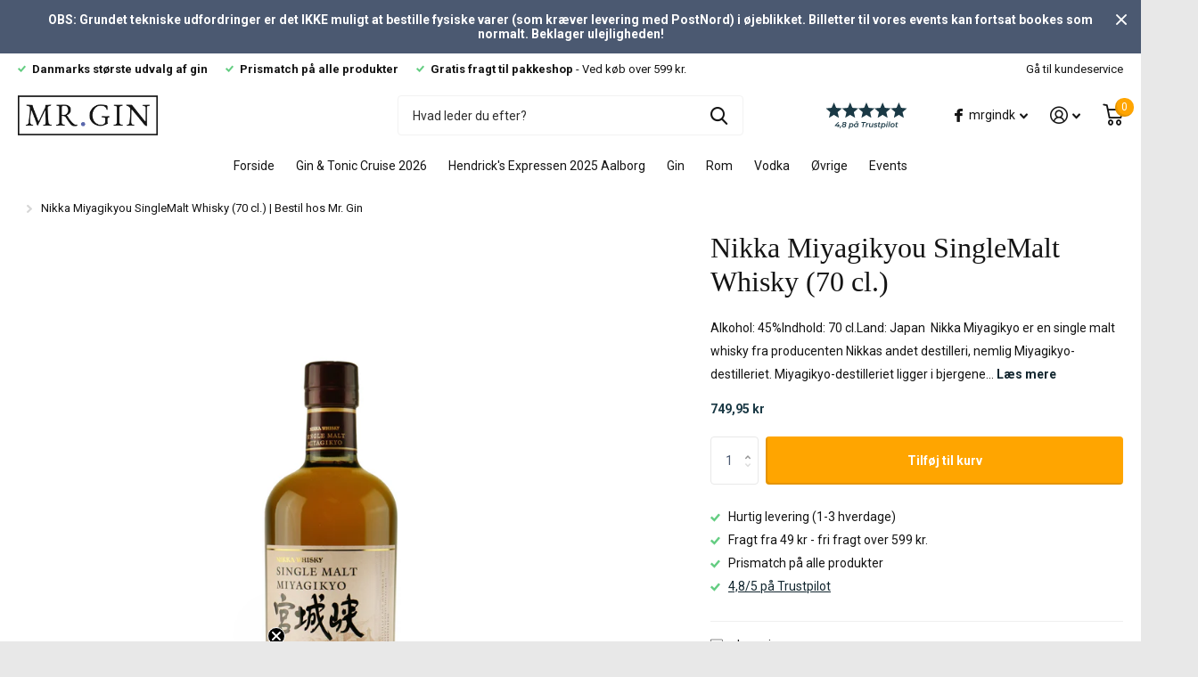

--- FILE ---
content_type: text/html; charset=utf-8
request_url: https://mrgin.dk/products/nikka-miyagikyou-singlemalt-whisky-70-cl
body_size: 27240
content:
<!doctype html>
<html lang="da" data-theme="xtra" dir="ltr" class="no-js  ">
	<head>
		<meta charset="utf-8">
		<meta http-equiv="x-ua-compatible" content="ie=edge">
		<title>Nikka Miyagikyou SingleMalt Whisky (70 cl.) | Bestil hos Mr. Gin</title><meta name="description" content="Hos Mr. Gin har vi Nikka Miyagikyou SingleMalt Whisky (70 cl.) til en super skarp pris | 5 ⭐ på Trustpilot, hurtig levering og fri fragt ved 599 kr. ✔️"><meta name="theme-color" content="">
		<meta name="MobileOptimized" content="320">
		<meta name="HandheldFriendly" content="true">
		<meta name="viewport" content="width=device-width, initial-scale=1, minimum-scale=1, maximum-scale=5, viewport-fit=cover, shrink-to-fit=no">
		<meta name="msapplication-config" content="//mrgin.dk/cdn/shop/t/69/assets/browserconfig.xml?v=52024572095365081671727697782">
		<link rel="canonical" href="https://mrgin.dk/products/nikka-miyagikyou-singlemalt-whisky-70-cl">
    <link rel="preconnect" href="https://cdn.shopify.com" crossorigin>
		<link rel="preconnect" href="https://fonts.shopifycdn.com" crossorigin><link rel="preload" as="style" href="//mrgin.dk/cdn/shop/t/69/assets/screen.css?v=146898497529907814311727697782">
		<link rel="preload" as="style" href="//mrgin.dk/cdn/shop/t/69/assets/screen-settings.css?v=74750878498246580091753695880">
		
		
    <link rel="preload" as="font" href="//mrgin.dk/cdn/fonts/roboto/roboto_n4.2019d890f07b1852f56ce63ba45b2db45d852cba.woff2" type="font/woff2" crossorigin>
		<link rel="preload" as="font" href="//mrgin.dk/cdn/shop/t/69/assets/icomoon.woff2?v=116079833694324411671727697782" crossorigin>
		<link media="screen" rel="stylesheet" href="//mrgin.dk/cdn/shop/t/69/assets/screen.css?v=146898497529907814311727697782" id="core-css">
		
		<noscript><link rel="stylesheet" href="//mrgin.dk/cdn/shop/t/69/assets/async-menu.css?v=75317865920152203141727697782"></noscript><link media="screen" rel="stylesheet" href="//mrgin.dk/cdn/shop/t/69/assets/page-product.css?v=82418024544163855801727697782" id="product-css"><link media="screen" rel="stylesheet" href="//mrgin.dk/cdn/shop/t/69/assets/screen-settings.css?v=74750878498246580091753695880" id="custom-css">
      <link media="screen" rel="stylesheet" href="//mrgin.dk/cdn/shop/t/69/assets/custom.css?v=47494149866663393581727709427"><link rel="icon" href="//mrgin.dk/cdn/shop/files/favicon-32x32.png?crop=center&height=32&v=1685083673&width=32" type="image/png">
			<link rel="mask-icon" href="safari-pinned-tab.svg" color="#333333">
			<link rel="apple-touch-icon" href="apple-touch-icon.png"><link rel="manifest" href="//mrgin.dk/cdn/shop/t/69/assets/manifest.json?v=69675086569049310631727697782">
		<link rel="preconnect" href="//cdn.shopify.com">
		<script>document.documentElement.classList.remove('no-js');</script>
		<meta name="msapplication-config" content="//mrgin.dk/cdn/shop/t/69/assets/browserconfig.xml?v=52024572095365081671727697782">
<meta property="og:title" content="Nikka Miyagikyou SingleMalt Whisky (70 cl.)">
<meta property="og:type" content="product">
<meta property="og:description" content="Hos Mr. Gin har vi Nikka Miyagikyou SingleMalt Whisky (70 cl.) til en super skarp pris | 5 ⭐ på Trustpilot, hurtig levering og fri fragt ved 599 kr. ✔️">
<meta property="og:site_name" content="Mr. Gin">
<meta property="og:url" content="https://mrgin.dk/products/nikka-miyagikyou-singlemalt-whisky-70-cl">

  
  <meta property="product:price:amount" content="749.95 kr">
  <meta property="og:price:amount" content="749.95 kr">
  <meta property="og:price:currency" content="DKK">
  <meta property="og:availability" content="instock" />

<meta property="og:image" content="//mrgin.dk/cdn/shop/products/nikka-miyagikyou-singlemalt-whisky-70-cl.jpg?crop=center&height=500&v=1644926405&width=600">

<meta name="twitter:title" content="Nikka Miyagikyou SingleMalt Whisky (70 cl.)">
<meta name="twitter:description" content="Hos Mr. Gin har vi Nikka Miyagikyou SingleMalt Whisky (70 cl.) til en super skarp pris | 5 ⭐ på Trustpilot, hurtig levering og fri fragt ved 599 kr. ✔️">
<meta name="twitter:site" content="Mr. Gin">

<meta property="twitter:image" content="//mrgin.dk/cdn/shop/products/nikka-miyagikyou-singlemalt-whisky-70-cl.jpg?crop=center&height=500&v=1644926405&width=600">
<script type="application/ld+json">
  [{
        "@context": "http://schema.org",
        "@type": "Product",
        "name": "Nikka Miyagikyou SingleMalt Whisky (70 cl.)",
        "url": "https://mrgin.dk/products/nikka-miyagikyou-singlemalt-whisky-70-cl","brand": "Mr. Booze.dk","description": "\nAlkohol: 45%Indhold: 70 cl.Land: Japan \n\n\n\n\n\n\n\n\n\n\n\n\n\n\n\n\n\n\nNikka Miyagikyo er en single malt whisky fra producenten Nikkas andet destilleri, nemlig Miyagikyo-destilleriet. Miyagikyo-destilleriet ligger i bjergene i Sendai i modsætning til Nikkas andet destilleri, Yoichi-destilleriet, der ligger i kystområdet.\nFarven er som mørkt rav, og næsen er rig på blomster, tropiske frugter og med et strejf af skov. Nikka Miyagikyo har smagsnoter af spicy ingefær, chokolade og tobak, men smagsnoterne kredser primært om malt. En lang og blød finish, der munder ud i frugtige noter. \n\n\n\n\n\n\n\n\n\n\n\n\n\n\n\n\n\n\n\n\n\n\n\n\n\n\n\n\n\n\n\n\n\n\n\n\n\n\n\n\n\n\n\n\n\n\n\n","image": "//mrgin.dk/cdn/shop/products/nikka-miyagikyou-singlemalt-whisky-70-cl.jpg?crop=center&height=500&v=1644926405&width=600","sku": "59020","offers": {
          "@type": "Offer",
          "price": "749.95 kr",
          "url": "https://mrgin.dk/products/nikka-miyagikyou-singlemalt-whisky-70-cl",
          "priceValidUntil": "2027-01-23",
          "priceCurrency": "DKK"}
      },{
      "@context": "http://schema.org/",
      "@type": "Organization",
      "url": "https://mrgin.dk/products/nikka-miyagikyou-singlemalt-whisky-70-cl",
      "name": "Mr. Gin",
      "legalName": "Mr. Gin",
      "description": "Hos Mr. Gin har vi Nikka Miyagikyou SingleMalt Whisky (70 cl.) til en super skarp pris | 5 ⭐ på Trustpilot, hurtig levering og fri fragt ved 599 kr. ✔️","contactPoint": {
        "@type": "ContactPoint",
        "contactType": "Customer service",
        "telephone": "+45 31320485"
      },
      "address": {
        "@type": "PostalAddress",
        "streetAddress": "Vingårdsgade 15A",
        "addressLocality": "Aalborg Centrum",
        "postalCode": "9000",
        "addressCountry": "DANMARK"
      }
    },
    {
      "@context": "http://schema.org",
      "@type": "WebSite",
      "url": "https://mrgin.dk/products/nikka-miyagikyou-singlemalt-whisky-70-cl",
      "name": "Mr. Gin",
      "description": "Hos Mr. Gin har vi Nikka Miyagikyou SingleMalt Whisky (70 cl.) til en super skarp pris | 5 ⭐ på Trustpilot, hurtig levering og fri fragt ved 599 kr. ✔️",
      "author": [
        {
          "@type": "Organization",
          "url": "https://www.someoneyouknow.online",
          "name": "Someoneyouknow",
          "address": {
            "@type": "PostalAddress",
            "streetAddress": "Wilhelminaplein 25",
            "addressLocality": "Eindhoven",
            "addressRegion": "NB",
            "postalCode": "5611 HG",
            "addressCountry": "NL"
          }
        }
      ]
    }
  ]
</script>

		<script>window.performance && window.performance.mark && window.performance.mark('shopify.content_for_header.start');</script><meta name="google-site-verification" content="9wJttq_AZaNWNYiYlIEh5XwbUnUtYLAgilc3l8OJEfo">
<meta name="google-site-verification" content="gufW6sXs5kjrnyVdWfzXHT8_SNl_AeCaiD0Lx2AVfRo">
<meta id="shopify-digital-wallet" name="shopify-digital-wallet" content="/51034849452/digital_wallets/dialog">
<link rel="alternate" type="application/json+oembed" href="https://mrgin.dk/products/nikka-miyagikyou-singlemalt-whisky-70-cl.oembed">
<script async="async" src="/checkouts/internal/preloads.js?locale=da-DK"></script>
<script id="shopify-features" type="application/json">{"accessToken":"7f7b027e2a32d0708cdf0133fcf141d8","betas":["rich-media-storefront-analytics"],"domain":"mrgin.dk","predictiveSearch":true,"shopId":51034849452,"locale":"da"}</script>
<script>var Shopify = Shopify || {};
Shopify.shop = "mr-booze-dk.myshopify.com";
Shopify.locale = "da";
Shopify.currency = {"active":"DKK","rate":"1.0"};
Shopify.country = "DK";
Shopify.theme = {"name":"Xtra 1.5 - Mitid app","id":172556058951,"schema_name":"Xtra","schema_version":"1.0.2","theme_store_id":1609,"role":"main"};
Shopify.theme.handle = "null";
Shopify.theme.style = {"id":null,"handle":null};
Shopify.cdnHost = "mrgin.dk/cdn";
Shopify.routes = Shopify.routes || {};
Shopify.routes.root = "/";</script>
<script type="module">!function(o){(o.Shopify=o.Shopify||{}).modules=!0}(window);</script>
<script>!function(o){function n(){var o=[];function n(){o.push(Array.prototype.slice.apply(arguments))}return n.q=o,n}var t=o.Shopify=o.Shopify||{};t.loadFeatures=n(),t.autoloadFeatures=n()}(window);</script>
<script id="shop-js-analytics" type="application/json">{"pageType":"product"}</script>
<script defer="defer" async type="module" src="//mrgin.dk/cdn/shopifycloud/shop-js/modules/v2/client.init-shop-cart-sync_ByjAFD2B.da.esm.js"></script>
<script defer="defer" async type="module" src="//mrgin.dk/cdn/shopifycloud/shop-js/modules/v2/chunk.common_D-UimmQe.esm.js"></script>
<script defer="defer" async type="module" src="//mrgin.dk/cdn/shopifycloud/shop-js/modules/v2/chunk.modal_C_zrfWbZ.esm.js"></script>
<script type="module">
  await import("//mrgin.dk/cdn/shopifycloud/shop-js/modules/v2/client.init-shop-cart-sync_ByjAFD2B.da.esm.js");
await import("//mrgin.dk/cdn/shopifycloud/shop-js/modules/v2/chunk.common_D-UimmQe.esm.js");
await import("//mrgin.dk/cdn/shopifycloud/shop-js/modules/v2/chunk.modal_C_zrfWbZ.esm.js");

  window.Shopify.SignInWithShop?.initShopCartSync?.({"fedCMEnabled":true,"windoidEnabled":true});

</script>
<script>(function() {
  var isLoaded = false;
  function asyncLoad() {
    if (isLoaded) return;
    isLoaded = true;
    var urls = ["https:\/\/static.klaviyo.com\/onsite\/js\/klaviyo.js?company_id=ScFqv8\u0026shop=mr-booze-dk.myshopify.com","https:\/\/static.klaviyo.com\/onsite\/js\/klaviyo.js?company_id=ScFqv8\u0026shop=mr-booze-dk.myshopify.com","https:\/\/cdn.nfcube.com\/cb068a5ab7acd278a7ddfac1fa945ef6.js?shop=mr-booze-dk.myshopify.com","https:\/\/d10lpsik1i8c69.cloudfront.net\/w.js?shop=mr-booze-dk.myshopify.com","https:\/\/scripts.makeinfluence.com\/integrations\/c9c85878-43a6-4951-910e-ca33793e745f.js?shop=mr-booze-dk.myshopify.com"];
    for (var i = 0; i < urls.length; i++) {
      var s = document.createElement('script');
      s.type = 'text/javascript';
      s.async = true;
      s.src = urls[i];
      var x = document.getElementsByTagName('script')[0];
      x.parentNode.insertBefore(s, x);
    }
  };
  if(window.attachEvent) {
    window.attachEvent('onload', asyncLoad);
  } else {
    window.addEventListener('load', asyncLoad, false);
  }
})();</script>
<script id="__st">var __st={"a":51034849452,"offset":3600,"reqid":"e389ba16-ac70-4c4c-b5e4-d2a84328d864-1769175828","pageurl":"mrgin.dk\/products\/nikka-miyagikyou-singlemalt-whisky-70-cl","u":"3fc03212f1d3","p":"product","rtyp":"product","rid":6733124829356};</script>
<script>window.ShopifyPaypalV4VisibilityTracking = true;</script>
<script id="captcha-bootstrap">!function(){'use strict';const t='contact',e='account',n='new_comment',o=[[t,t],['blogs',n],['comments',n],[t,'customer']],c=[[e,'customer_login'],[e,'guest_login'],[e,'recover_customer_password'],[e,'create_customer']],r=t=>t.map((([t,e])=>`form[action*='/${t}']:not([data-nocaptcha='true']) input[name='form_type'][value='${e}']`)).join(','),a=t=>()=>t?[...document.querySelectorAll(t)].map((t=>t.form)):[];function s(){const t=[...o],e=r(t);return a(e)}const i='password',u='form_key',d=['recaptcha-v3-token','g-recaptcha-response','h-captcha-response',i],f=()=>{try{return window.sessionStorage}catch{return}},m='__shopify_v',_=t=>t.elements[u];function p(t,e,n=!1){try{const o=window.sessionStorage,c=JSON.parse(o.getItem(e)),{data:r}=function(t){const{data:e,action:n}=t;return t[m]||n?{data:e,action:n}:{data:t,action:n}}(c);for(const[e,n]of Object.entries(r))t.elements[e]&&(t.elements[e].value=n);n&&o.removeItem(e)}catch(o){console.error('form repopulation failed',{error:o})}}const l='form_type',E='cptcha';function T(t){t.dataset[E]=!0}const w=window,h=w.document,L='Shopify',v='ce_forms',y='captcha';let A=!1;((t,e)=>{const n=(g='f06e6c50-85a8-45c8-87d0-21a2b65856fe',I='https://cdn.shopify.com/shopifycloud/storefront-forms-hcaptcha/ce_storefront_forms_captcha_hcaptcha.v1.5.2.iife.js',D={infoText:'Beskyttet af hCaptcha',privacyText:'Beskyttelse af persondata',termsText:'Vilkår'},(t,e,n)=>{const o=w[L][v],c=o.bindForm;if(c)return c(t,g,e,D).then(n);var r;o.q.push([[t,g,e,D],n]),r=I,A||(h.body.append(Object.assign(h.createElement('script'),{id:'captcha-provider',async:!0,src:r})),A=!0)});var g,I,D;w[L]=w[L]||{},w[L][v]=w[L][v]||{},w[L][v].q=[],w[L][y]=w[L][y]||{},w[L][y].protect=function(t,e){n(t,void 0,e),T(t)},Object.freeze(w[L][y]),function(t,e,n,w,h,L){const[v,y,A,g]=function(t,e,n){const i=e?o:[],u=t?c:[],d=[...i,...u],f=r(d),m=r(i),_=r(d.filter((([t,e])=>n.includes(e))));return[a(f),a(m),a(_),s()]}(w,h,L),I=t=>{const e=t.target;return e instanceof HTMLFormElement?e:e&&e.form},D=t=>v().includes(t);t.addEventListener('submit',(t=>{const e=I(t);if(!e)return;const n=D(e)&&!e.dataset.hcaptchaBound&&!e.dataset.recaptchaBound,o=_(e),c=g().includes(e)&&(!o||!o.value);(n||c)&&t.preventDefault(),c&&!n&&(function(t){try{if(!f())return;!function(t){const e=f();if(!e)return;const n=_(t);if(!n)return;const o=n.value;o&&e.removeItem(o)}(t);const e=Array.from(Array(32),(()=>Math.random().toString(36)[2])).join('');!function(t,e){_(t)||t.append(Object.assign(document.createElement('input'),{type:'hidden',name:u})),t.elements[u].value=e}(t,e),function(t,e){const n=f();if(!n)return;const o=[...t.querySelectorAll(`input[type='${i}']`)].map((({name:t})=>t)),c=[...d,...o],r={};for(const[a,s]of new FormData(t).entries())c.includes(a)||(r[a]=s);n.setItem(e,JSON.stringify({[m]:1,action:t.action,data:r}))}(t,e)}catch(e){console.error('failed to persist form',e)}}(e),e.submit())}));const S=(t,e)=>{t&&!t.dataset[E]&&(n(t,e.some((e=>e===t))),T(t))};for(const o of['focusin','change'])t.addEventListener(o,(t=>{const e=I(t);D(e)&&S(e,y())}));const B=e.get('form_key'),M=e.get(l),P=B&&M;t.addEventListener('DOMContentLoaded',(()=>{const t=y();if(P)for(const e of t)e.elements[l].value===M&&p(e,B);[...new Set([...A(),...v().filter((t=>'true'===t.dataset.shopifyCaptcha))])].forEach((e=>S(e,t)))}))}(h,new URLSearchParams(w.location.search),n,t,e,['guest_login'])})(!0,!0)}();</script>
<script integrity="sha256-4kQ18oKyAcykRKYeNunJcIwy7WH5gtpwJnB7kiuLZ1E=" data-source-attribution="shopify.loadfeatures" defer="defer" src="//mrgin.dk/cdn/shopifycloud/storefront/assets/storefront/load_feature-a0a9edcb.js" crossorigin="anonymous"></script>
<script data-source-attribution="shopify.dynamic_checkout.dynamic.init">var Shopify=Shopify||{};Shopify.PaymentButton=Shopify.PaymentButton||{isStorefrontPortableWallets:!0,init:function(){window.Shopify.PaymentButton.init=function(){};var t=document.createElement("script");t.src="https://mrgin.dk/cdn/shopifycloud/portable-wallets/latest/portable-wallets.da.js",t.type="module",document.head.appendChild(t)}};
</script>
<script data-source-attribution="shopify.dynamic_checkout.buyer_consent">
  function portableWalletsHideBuyerConsent(e){var t=document.getElementById("shopify-buyer-consent"),n=document.getElementById("shopify-subscription-policy-button");t&&n&&(t.classList.add("hidden"),t.setAttribute("aria-hidden","true"),n.removeEventListener("click",e))}function portableWalletsShowBuyerConsent(e){var t=document.getElementById("shopify-buyer-consent"),n=document.getElementById("shopify-subscription-policy-button");t&&n&&(t.classList.remove("hidden"),t.removeAttribute("aria-hidden"),n.addEventListener("click",e))}window.Shopify?.PaymentButton&&(window.Shopify.PaymentButton.hideBuyerConsent=portableWalletsHideBuyerConsent,window.Shopify.PaymentButton.showBuyerConsent=portableWalletsShowBuyerConsent);
</script>
<script data-source-attribution="shopify.dynamic_checkout.cart.bootstrap">document.addEventListener("DOMContentLoaded",(function(){function t(){return document.querySelector("shopify-accelerated-checkout-cart, shopify-accelerated-checkout")}if(t())Shopify.PaymentButton.init();else{new MutationObserver((function(e,n){t()&&(Shopify.PaymentButton.init(),n.disconnect())})).observe(document.body,{childList:!0,subtree:!0})}}));
</script>

<script>window.performance && window.performance.mark && window.performance.mark('shopify.content_for_header.end');</script>
		
	
                  <script src="//mrgin.dk/cdn/shop/t/69/assets/bss-file-configdata.js?v=86057593256268523851727697782" type="text/javascript"></script><script>
              if (typeof BSS_PL == 'undefined') {
                  var BSS_PL = {};
              }
              
              var bssPlApiServer = "https://product-labels-pro.bsscommerce.com";
              BSS_PL.customerTags = 'null';
              BSS_PL.configData = configDatas;
              BSS_PL.storeId = 6789;
              BSS_PL.currentPlan = "free";
              BSS_PL.storeIdCustomOld = "10678";
              BSS_PL.storeIdOldWIthPriority = "12200";
              BSS_PL.apiServerProduction = "https://product-labels-pro.bsscommerce.com";
              
              </script>
          <style>
.homepage-slideshow .slick-slide .bss_pl_img {
    visibility: hidden !important;
}
</style><script>function fixBugForStores($, BSS_PL, parent, page, htmlLabel) { return false;}</script>
    <!-- Start of Sleeknote signup and lead generation tool - www.sleeknote.com -->
<script id="sleeknoteScript" type="text/javascript">
	(function () {
		var sleeknoteScriptTag = document.createElement("script");
		sleeknoteScriptTag.type = "text/javascript";
		sleeknoteScriptTag.charset = "utf-8";
		sleeknoteScriptTag.src = ("//sleeknotecustomerscripts.sleeknote.com/34657.js");
		var s = document.getElementById("sleeknoteScript"); 
		s.parentNode.insertBefore(sleeknoteScriptTag, s); 
	})();
</script>
<!-- End of Sleeknote signup and lead generation tool - www.sleeknote.com -->   
<script src="https://code.jquery.com/jquery-3.6.0.min.js"></script>


    <!-- BEGIN app block: shopify://apps/klaviyo-email-marketing-sms/blocks/klaviyo-onsite-embed/2632fe16-c075-4321-a88b-50b567f42507 -->












  <script async src="https://static.klaviyo.com/onsite/js/ScFqv8/klaviyo.js?company_id=ScFqv8"></script>
  <script>!function(){if(!window.klaviyo){window._klOnsite=window._klOnsite||[];try{window.klaviyo=new Proxy({},{get:function(n,i){return"push"===i?function(){var n;(n=window._klOnsite).push.apply(n,arguments)}:function(){for(var n=arguments.length,o=new Array(n),w=0;w<n;w++)o[w]=arguments[w];var t="function"==typeof o[o.length-1]?o.pop():void 0,e=new Promise((function(n){window._klOnsite.push([i].concat(o,[function(i){t&&t(i),n(i)}]))}));return e}}})}catch(n){window.klaviyo=window.klaviyo||[],window.klaviyo.push=function(){var n;(n=window._klOnsite).push.apply(n,arguments)}}}}();</script>

  
    <script id="viewed_product">
      if (item == null) {
        var _learnq = _learnq || [];

        var MetafieldReviews = null
        var MetafieldYotpoRating = null
        var MetafieldYotpoCount = null
        var MetafieldLooxRating = null
        var MetafieldLooxCount = null
        var okendoProduct = null
        var okendoProductReviewCount = null
        var okendoProductReviewAverageValue = null
        try {
          // The following fields are used for Customer Hub recently viewed in order to add reviews.
          // This information is not part of __kla_viewed. Instead, it is part of __kla_viewed_reviewed_items
          MetafieldReviews = {};
          MetafieldYotpoRating = null
          MetafieldYotpoCount = null
          MetafieldLooxRating = null
          MetafieldLooxCount = null

          okendoProduct = null
          // If the okendo metafield is not legacy, it will error, which then requires the new json formatted data
          if (okendoProduct && 'error' in okendoProduct) {
            okendoProduct = null
          }
          okendoProductReviewCount = okendoProduct ? okendoProduct.reviewCount : null
          okendoProductReviewAverageValue = okendoProduct ? okendoProduct.reviewAverageValue : null
        } catch (error) {
          console.error('Error in Klaviyo onsite reviews tracking:', error);
        }

        var item = {
          Name: "Nikka Miyagikyou SingleMalt Whisky (70 cl.)",
          ProductID: 6733124829356,
          Categories: ["Glolo basis collection - Do not delete","Ikke nedsatte produkter","Pris: +600 kr.","Spiritus","Whisky"],
          ImageURL: "https://mrgin.dk/cdn/shop/products/nikka-miyagikyou-singlemalt-whisky-70-cl_grande.jpg?v=1644926405",
          URL: "https://mrgin.dk/products/nikka-miyagikyou-singlemalt-whisky-70-cl",
          Brand: "Mr. Booze.dk",
          Price: "749,95 kr",
          Value: "749,95",
          CompareAtPrice: "0,00 kr"
        };
        _learnq.push(['track', 'Viewed Product', item]);
        _learnq.push(['trackViewedItem', {
          Title: item.Name,
          ItemId: item.ProductID,
          Categories: item.Categories,
          ImageUrl: item.ImageURL,
          Url: item.URL,
          Metadata: {
            Brand: item.Brand,
            Price: item.Price,
            Value: item.Value,
            CompareAtPrice: item.CompareAtPrice
          },
          metafields:{
            reviews: MetafieldReviews,
            yotpo:{
              rating: MetafieldYotpoRating,
              count: MetafieldYotpoCount,
            },
            loox:{
              rating: MetafieldLooxRating,
              count: MetafieldLooxCount,
            },
            okendo: {
              rating: okendoProductReviewAverageValue,
              count: okendoProductReviewCount,
            }
          }
        }]);
      }
    </script>
  




  <script>
    window.klaviyoReviewsProductDesignMode = false
  </script>







<!-- END app block --><script src="https://cdn.shopify.com/extensions/0b732819-c1e5-4642-aa51-bb5c89405ebb/eid-mitid-aldersbekraeftelse-80/assets/app.js" type="text/javascript" defer="defer"></script>
<link href="https://cdn.shopify.com/extensions/0b732819-c1e5-4642-aa51-bb5c89405ebb/eid-mitid-aldersbekraeftelse-80/assets/app.css" rel="stylesheet" type="text/css" media="all">
<link href="https://monorail-edge.shopifysvc.com" rel="dns-prefetch">
<script>(function(){if ("sendBeacon" in navigator && "performance" in window) {try {var session_token_from_headers = performance.getEntriesByType('navigation')[0].serverTiming.find(x => x.name == '_s').description;} catch {var session_token_from_headers = undefined;}var session_cookie_matches = document.cookie.match(/_shopify_s=([^;]*)/);var session_token_from_cookie = session_cookie_matches && session_cookie_matches.length === 2 ? session_cookie_matches[1] : "";var session_token = session_token_from_headers || session_token_from_cookie || "";function handle_abandonment_event(e) {var entries = performance.getEntries().filter(function(entry) {return /monorail-edge.shopifysvc.com/.test(entry.name);});if (!window.abandonment_tracked && entries.length === 0) {window.abandonment_tracked = true;var currentMs = Date.now();var navigation_start = performance.timing.navigationStart;var payload = {shop_id: 51034849452,url: window.location.href,navigation_start,duration: currentMs - navigation_start,session_token,page_type: "product"};window.navigator.sendBeacon("https://monorail-edge.shopifysvc.com/v1/produce", JSON.stringify({schema_id: "online_store_buyer_site_abandonment/1.1",payload: payload,metadata: {event_created_at_ms: currentMs,event_sent_at_ms: currentMs}}));}}window.addEventListener('pagehide', handle_abandonment_event);}}());</script>
<script id="web-pixels-manager-setup">(function e(e,d,r,n,o){if(void 0===o&&(o={}),!Boolean(null===(a=null===(i=window.Shopify)||void 0===i?void 0:i.analytics)||void 0===a?void 0:a.replayQueue)){var i,a;window.Shopify=window.Shopify||{};var t=window.Shopify;t.analytics=t.analytics||{};var s=t.analytics;s.replayQueue=[],s.publish=function(e,d,r){return s.replayQueue.push([e,d,r]),!0};try{self.performance.mark("wpm:start")}catch(e){}var l=function(){var e={modern:/Edge?\/(1{2}[4-9]|1[2-9]\d|[2-9]\d{2}|\d{4,})\.\d+(\.\d+|)|Firefox\/(1{2}[4-9]|1[2-9]\d|[2-9]\d{2}|\d{4,})\.\d+(\.\d+|)|Chrom(ium|e)\/(9{2}|\d{3,})\.\d+(\.\d+|)|(Maci|X1{2}).+ Version\/(15\.\d+|(1[6-9]|[2-9]\d|\d{3,})\.\d+)([,.]\d+|)( \(\w+\)|)( Mobile\/\w+|) Safari\/|Chrome.+OPR\/(9{2}|\d{3,})\.\d+\.\d+|(CPU[ +]OS|iPhone[ +]OS|CPU[ +]iPhone|CPU IPhone OS|CPU iPad OS)[ +]+(15[._]\d+|(1[6-9]|[2-9]\d|\d{3,})[._]\d+)([._]\d+|)|Android:?[ /-](13[3-9]|1[4-9]\d|[2-9]\d{2}|\d{4,})(\.\d+|)(\.\d+|)|Android.+Firefox\/(13[5-9]|1[4-9]\d|[2-9]\d{2}|\d{4,})\.\d+(\.\d+|)|Android.+Chrom(ium|e)\/(13[3-9]|1[4-9]\d|[2-9]\d{2}|\d{4,})\.\d+(\.\d+|)|SamsungBrowser\/([2-9]\d|\d{3,})\.\d+/,legacy:/Edge?\/(1[6-9]|[2-9]\d|\d{3,})\.\d+(\.\d+|)|Firefox\/(5[4-9]|[6-9]\d|\d{3,})\.\d+(\.\d+|)|Chrom(ium|e)\/(5[1-9]|[6-9]\d|\d{3,})\.\d+(\.\d+|)([\d.]+$|.*Safari\/(?![\d.]+ Edge\/[\d.]+$))|(Maci|X1{2}).+ Version\/(10\.\d+|(1[1-9]|[2-9]\d|\d{3,})\.\d+)([,.]\d+|)( \(\w+\)|)( Mobile\/\w+|) Safari\/|Chrome.+OPR\/(3[89]|[4-9]\d|\d{3,})\.\d+\.\d+|(CPU[ +]OS|iPhone[ +]OS|CPU[ +]iPhone|CPU IPhone OS|CPU iPad OS)[ +]+(10[._]\d+|(1[1-9]|[2-9]\d|\d{3,})[._]\d+)([._]\d+|)|Android:?[ /-](13[3-9]|1[4-9]\d|[2-9]\d{2}|\d{4,})(\.\d+|)(\.\d+|)|Mobile Safari.+OPR\/([89]\d|\d{3,})\.\d+\.\d+|Android.+Firefox\/(13[5-9]|1[4-9]\d|[2-9]\d{2}|\d{4,})\.\d+(\.\d+|)|Android.+Chrom(ium|e)\/(13[3-9]|1[4-9]\d|[2-9]\d{2}|\d{4,})\.\d+(\.\d+|)|Android.+(UC? ?Browser|UCWEB|U3)[ /]?(15\.([5-9]|\d{2,})|(1[6-9]|[2-9]\d|\d{3,})\.\d+)\.\d+|SamsungBrowser\/(5\.\d+|([6-9]|\d{2,})\.\d+)|Android.+MQ{2}Browser\/(14(\.(9|\d{2,})|)|(1[5-9]|[2-9]\d|\d{3,})(\.\d+|))(\.\d+|)|K[Aa][Ii]OS\/(3\.\d+|([4-9]|\d{2,})\.\d+)(\.\d+|)/},d=e.modern,r=e.legacy,n=navigator.userAgent;return n.match(d)?"modern":n.match(r)?"legacy":"unknown"}(),u="modern"===l?"modern":"legacy",c=(null!=n?n:{modern:"",legacy:""})[u],f=function(e){return[e.baseUrl,"/wpm","/b",e.hashVersion,"modern"===e.buildTarget?"m":"l",".js"].join("")}({baseUrl:d,hashVersion:r,buildTarget:u}),m=function(e){var d=e.version,r=e.bundleTarget,n=e.surface,o=e.pageUrl,i=e.monorailEndpoint;return{emit:function(e){var a=e.status,t=e.errorMsg,s=(new Date).getTime(),l=JSON.stringify({metadata:{event_sent_at_ms:s},events:[{schema_id:"web_pixels_manager_load/3.1",payload:{version:d,bundle_target:r,page_url:o,status:a,surface:n,error_msg:t},metadata:{event_created_at_ms:s}}]});if(!i)return console&&console.warn&&console.warn("[Web Pixels Manager] No Monorail endpoint provided, skipping logging."),!1;try{return self.navigator.sendBeacon.bind(self.navigator)(i,l)}catch(e){}var u=new XMLHttpRequest;try{return u.open("POST",i,!0),u.setRequestHeader("Content-Type","text/plain"),u.send(l),!0}catch(e){return console&&console.warn&&console.warn("[Web Pixels Manager] Got an unhandled error while logging to Monorail."),!1}}}}({version:r,bundleTarget:l,surface:e.surface,pageUrl:self.location.href,monorailEndpoint:e.monorailEndpoint});try{o.browserTarget=l,function(e){var d=e.src,r=e.async,n=void 0===r||r,o=e.onload,i=e.onerror,a=e.sri,t=e.scriptDataAttributes,s=void 0===t?{}:t,l=document.createElement("script"),u=document.querySelector("head"),c=document.querySelector("body");if(l.async=n,l.src=d,a&&(l.integrity=a,l.crossOrigin="anonymous"),s)for(var f in s)if(Object.prototype.hasOwnProperty.call(s,f))try{l.dataset[f]=s[f]}catch(e){}if(o&&l.addEventListener("load",o),i&&l.addEventListener("error",i),u)u.appendChild(l);else{if(!c)throw new Error("Did not find a head or body element to append the script");c.appendChild(l)}}({src:f,async:!0,onload:function(){if(!function(){var e,d;return Boolean(null===(d=null===(e=window.Shopify)||void 0===e?void 0:e.analytics)||void 0===d?void 0:d.initialized)}()){var d=window.webPixelsManager.init(e)||void 0;if(d){var r=window.Shopify.analytics;r.replayQueue.forEach((function(e){var r=e[0],n=e[1],o=e[2];d.publishCustomEvent(r,n,o)})),r.replayQueue=[],r.publish=d.publishCustomEvent,r.visitor=d.visitor,r.initialized=!0}}},onerror:function(){return m.emit({status:"failed",errorMsg:"".concat(f," has failed to load")})},sri:function(e){var d=/^sha384-[A-Za-z0-9+/=]+$/;return"string"==typeof e&&d.test(e)}(c)?c:"",scriptDataAttributes:o}),m.emit({status:"loading"})}catch(e){m.emit({status:"failed",errorMsg:(null==e?void 0:e.message)||"Unknown error"})}}})({shopId: 51034849452,storefrontBaseUrl: "https://mrgin.dk",extensionsBaseUrl: "https://extensions.shopifycdn.com/cdn/shopifycloud/web-pixels-manager",monorailEndpoint: "https://monorail-edge.shopifysvc.com/unstable/produce_batch",surface: "storefront-renderer",enabledBetaFlags: ["2dca8a86"],webPixelsConfigList: [{"id":"3371663687","configuration":"{\"accountID\":\"ScFqv8\",\"webPixelConfig\":\"eyJlbmFibGVBZGRlZFRvQ2FydEV2ZW50cyI6IHRydWV9\"}","eventPayloadVersion":"v1","runtimeContext":"STRICT","scriptVersion":"524f6c1ee37bacdca7657a665bdca589","type":"APP","apiClientId":123074,"privacyPurposes":["ANALYTICS","MARKETING"],"dataSharingAdjustments":{"protectedCustomerApprovalScopes":["read_customer_address","read_customer_email","read_customer_name","read_customer_personal_data","read_customer_phone"]}},{"id":"2132541767","configuration":"{\"businessId\":\"c9c85878-43a6-4951-910e-ca33793e745f\",\"conversionUrl\":\"https:\\\/\\\/system.makeinfluence.com\\\/p\",\"shopifyUrl\":\"https:\\\/\\\/integrations3.makeinfluence.com\"}","eventPayloadVersion":"v1","runtimeContext":"STRICT","scriptVersion":"056c5c7a505fb26051cf0b69ad538fc3","type":"APP","apiClientId":6339481,"privacyPurposes":["ANALYTICS","MARKETING","SALE_OF_DATA"],"dataSharingAdjustments":{"protectedCustomerApprovalScopes":["read_customer_personal_data"]}},{"id":"1018921287","configuration":"{\"config\":\"{\\\"pixel_id\\\":\\\"G-KKFSMGLDBW\\\",\\\"target_country\\\":\\\"DK\\\",\\\"gtag_events\\\":[{\\\"type\\\":\\\"search\\\",\\\"action_label\\\":[\\\"G-KKFSMGLDBW\\\",\\\"AW-447828380\\\/o_vtCPjWjv0BEJyjxdUB\\\"]},{\\\"type\\\":\\\"begin_checkout\\\",\\\"action_label\\\":[\\\"G-KKFSMGLDBW\\\",\\\"AW-447828380\\\/yCtuCPXWjv0BEJyjxdUB\\\"]},{\\\"type\\\":\\\"view_item\\\",\\\"action_label\\\":[\\\"G-KKFSMGLDBW\\\",\\\"AW-447828380\\\/lxLpCO_Wjv0BEJyjxdUB\\\",\\\"MC-92JC4GYFG9\\\"]},{\\\"type\\\":\\\"purchase\\\",\\\"action_label\\\":[\\\"G-KKFSMGLDBW\\\",\\\"AW-447828380\\\/74-yCOzWjv0BEJyjxdUB\\\",\\\"MC-92JC4GYFG9\\\"]},{\\\"type\\\":\\\"page_view\\\",\\\"action_label\\\":[\\\"G-KKFSMGLDBW\\\",\\\"AW-447828380\\\/VyfvCOnWjv0BEJyjxdUB\\\",\\\"MC-92JC4GYFG9\\\"]},{\\\"type\\\":\\\"add_payment_info\\\",\\\"action_label\\\":[\\\"G-KKFSMGLDBW\\\",\\\"AW-447828380\\\/lmI6CPvWjv0BEJyjxdUB\\\"]},{\\\"type\\\":\\\"add_to_cart\\\",\\\"action_label\\\":[\\\"G-KKFSMGLDBW\\\",\\\"AW-447828380\\\/ueSBCPLWjv0BEJyjxdUB\\\"]}],\\\"enable_monitoring_mode\\\":false}\"}","eventPayloadVersion":"v1","runtimeContext":"OPEN","scriptVersion":"b2a88bafab3e21179ed38636efcd8a93","type":"APP","apiClientId":1780363,"privacyPurposes":[],"dataSharingAdjustments":{"protectedCustomerApprovalScopes":["read_customer_address","read_customer_email","read_customer_name","read_customer_personal_data","read_customer_phone"]}},{"id":"248381767","configuration":"{\"pixel_id\":\"154108483150364\",\"pixel_type\":\"facebook_pixel\",\"metaapp_system_user_token\":\"-\"}","eventPayloadVersion":"v1","runtimeContext":"OPEN","scriptVersion":"ca16bc87fe92b6042fbaa3acc2fbdaa6","type":"APP","apiClientId":2329312,"privacyPurposes":["ANALYTICS","MARKETING","SALE_OF_DATA"],"dataSharingAdjustments":{"protectedCustomerApprovalScopes":["read_customer_address","read_customer_email","read_customer_name","read_customer_personal_data","read_customer_phone"]}},{"id":"shopify-app-pixel","configuration":"{}","eventPayloadVersion":"v1","runtimeContext":"STRICT","scriptVersion":"0450","apiClientId":"shopify-pixel","type":"APP","privacyPurposes":["ANALYTICS","MARKETING"]},{"id":"shopify-custom-pixel","eventPayloadVersion":"v1","runtimeContext":"LAX","scriptVersion":"0450","apiClientId":"shopify-pixel","type":"CUSTOM","privacyPurposes":["ANALYTICS","MARKETING"]}],isMerchantRequest: false,initData: {"shop":{"name":"Mr. Gin","paymentSettings":{"currencyCode":"DKK"},"myshopifyDomain":"mr-booze-dk.myshopify.com","countryCode":"DK","storefrontUrl":"https:\/\/mrgin.dk"},"customer":null,"cart":null,"checkout":null,"productVariants":[{"price":{"amount":749.95,"currencyCode":"DKK"},"product":{"title":"Nikka Miyagikyou SingleMalt Whisky (70 cl.)","vendor":"Mr. Booze.dk","id":"6733124829356","untranslatedTitle":"Nikka Miyagikyou SingleMalt Whisky (70 cl.)","url":"\/products\/nikka-miyagikyou-singlemalt-whisky-70-cl","type":"Whisky"},"id":"39851891458220","image":{"src":"\/\/mrgin.dk\/cdn\/shop\/products\/nikka-miyagikyou-singlemalt-whisky-70-cl.jpg?v=1644926405"},"sku":"59020","title":"Default Title","untranslatedTitle":"Default Title"}],"purchasingCompany":null},},"https://mrgin.dk/cdn","fcfee988w5aeb613cpc8e4bc33m6693e112",{"modern":"","legacy":""},{"shopId":"51034849452","storefrontBaseUrl":"https:\/\/mrgin.dk","extensionBaseUrl":"https:\/\/extensions.shopifycdn.com\/cdn\/shopifycloud\/web-pixels-manager","surface":"storefront-renderer","enabledBetaFlags":"[\"2dca8a86\"]","isMerchantRequest":"false","hashVersion":"fcfee988w5aeb613cpc8e4bc33m6693e112","publish":"custom","events":"[[\"page_viewed\",{}],[\"product_viewed\",{\"productVariant\":{\"price\":{\"amount\":749.95,\"currencyCode\":\"DKK\"},\"product\":{\"title\":\"Nikka Miyagikyou SingleMalt Whisky (70 cl.)\",\"vendor\":\"Mr. Booze.dk\",\"id\":\"6733124829356\",\"untranslatedTitle\":\"Nikka Miyagikyou SingleMalt Whisky (70 cl.)\",\"url\":\"\/products\/nikka-miyagikyou-singlemalt-whisky-70-cl\",\"type\":\"Whisky\"},\"id\":\"39851891458220\",\"image\":{\"src\":\"\/\/mrgin.dk\/cdn\/shop\/products\/nikka-miyagikyou-singlemalt-whisky-70-cl.jpg?v=1644926405\"},\"sku\":\"59020\",\"title\":\"Default Title\",\"untranslatedTitle\":\"Default Title\"}}]]"});</script><script>
  window.ShopifyAnalytics = window.ShopifyAnalytics || {};
  window.ShopifyAnalytics.meta = window.ShopifyAnalytics.meta || {};
  window.ShopifyAnalytics.meta.currency = 'DKK';
  var meta = {"product":{"id":6733124829356,"gid":"gid:\/\/shopify\/Product\/6733124829356","vendor":"Mr. Booze.dk","type":"Whisky","handle":"nikka-miyagikyou-singlemalt-whisky-70-cl","variants":[{"id":39851891458220,"price":74995,"name":"Nikka Miyagikyou SingleMalt Whisky (70 cl.)","public_title":null,"sku":"59020"}],"remote":false},"page":{"pageType":"product","resourceType":"product","resourceId":6733124829356,"requestId":"e389ba16-ac70-4c4c-b5e4-d2a84328d864-1769175828"}};
  for (var attr in meta) {
    window.ShopifyAnalytics.meta[attr] = meta[attr];
  }
</script>
<script class="analytics">
  (function () {
    var customDocumentWrite = function(content) {
      var jquery = null;

      if (window.jQuery) {
        jquery = window.jQuery;
      } else if (window.Checkout && window.Checkout.$) {
        jquery = window.Checkout.$;
      }

      if (jquery) {
        jquery('body').append(content);
      }
    };

    var hasLoggedConversion = function(token) {
      if (token) {
        return document.cookie.indexOf('loggedConversion=' + token) !== -1;
      }
      return false;
    }

    var setCookieIfConversion = function(token) {
      if (token) {
        var twoMonthsFromNow = new Date(Date.now());
        twoMonthsFromNow.setMonth(twoMonthsFromNow.getMonth() + 2);

        document.cookie = 'loggedConversion=' + token + '; expires=' + twoMonthsFromNow;
      }
    }

    var trekkie = window.ShopifyAnalytics.lib = window.trekkie = window.trekkie || [];
    if (trekkie.integrations) {
      return;
    }
    trekkie.methods = [
      'identify',
      'page',
      'ready',
      'track',
      'trackForm',
      'trackLink'
    ];
    trekkie.factory = function(method) {
      return function() {
        var args = Array.prototype.slice.call(arguments);
        args.unshift(method);
        trekkie.push(args);
        return trekkie;
      };
    };
    for (var i = 0; i < trekkie.methods.length; i++) {
      var key = trekkie.methods[i];
      trekkie[key] = trekkie.factory(key);
    }
    trekkie.load = function(config) {
      trekkie.config = config || {};
      trekkie.config.initialDocumentCookie = document.cookie;
      var first = document.getElementsByTagName('script')[0];
      var script = document.createElement('script');
      script.type = 'text/javascript';
      script.onerror = function(e) {
        var scriptFallback = document.createElement('script');
        scriptFallback.type = 'text/javascript';
        scriptFallback.onerror = function(error) {
                var Monorail = {
      produce: function produce(monorailDomain, schemaId, payload) {
        var currentMs = new Date().getTime();
        var event = {
          schema_id: schemaId,
          payload: payload,
          metadata: {
            event_created_at_ms: currentMs,
            event_sent_at_ms: currentMs
          }
        };
        return Monorail.sendRequest("https://" + monorailDomain + "/v1/produce", JSON.stringify(event));
      },
      sendRequest: function sendRequest(endpointUrl, payload) {
        // Try the sendBeacon API
        if (window && window.navigator && typeof window.navigator.sendBeacon === 'function' && typeof window.Blob === 'function' && !Monorail.isIos12()) {
          var blobData = new window.Blob([payload], {
            type: 'text/plain'
          });

          if (window.navigator.sendBeacon(endpointUrl, blobData)) {
            return true;
          } // sendBeacon was not successful

        } // XHR beacon

        var xhr = new XMLHttpRequest();

        try {
          xhr.open('POST', endpointUrl);
          xhr.setRequestHeader('Content-Type', 'text/plain');
          xhr.send(payload);
        } catch (e) {
          console.log(e);
        }

        return false;
      },
      isIos12: function isIos12() {
        return window.navigator.userAgent.lastIndexOf('iPhone; CPU iPhone OS 12_') !== -1 || window.navigator.userAgent.lastIndexOf('iPad; CPU OS 12_') !== -1;
      }
    };
    Monorail.produce('monorail-edge.shopifysvc.com',
      'trekkie_storefront_load_errors/1.1',
      {shop_id: 51034849452,
      theme_id: 172556058951,
      app_name: "storefront",
      context_url: window.location.href,
      source_url: "//mrgin.dk/cdn/s/trekkie.storefront.8d95595f799fbf7e1d32231b9a28fd43b70c67d3.min.js"});

        };
        scriptFallback.async = true;
        scriptFallback.src = '//mrgin.dk/cdn/s/trekkie.storefront.8d95595f799fbf7e1d32231b9a28fd43b70c67d3.min.js';
        first.parentNode.insertBefore(scriptFallback, first);
      };
      script.async = true;
      script.src = '//mrgin.dk/cdn/s/trekkie.storefront.8d95595f799fbf7e1d32231b9a28fd43b70c67d3.min.js';
      first.parentNode.insertBefore(script, first);
    };
    trekkie.load(
      {"Trekkie":{"appName":"storefront","development":false,"defaultAttributes":{"shopId":51034849452,"isMerchantRequest":null,"themeId":172556058951,"themeCityHash":"6294125751314917441","contentLanguage":"da","currency":"DKK","eventMetadataId":"f2dec75f-0716-4379-82b1-992d6683f8ae"},"isServerSideCookieWritingEnabled":true,"monorailRegion":"shop_domain","enabledBetaFlags":["65f19447"]},"Session Attribution":{},"S2S":{"facebookCapiEnabled":true,"source":"trekkie-storefront-renderer","apiClientId":580111}}
    );

    var loaded = false;
    trekkie.ready(function() {
      if (loaded) return;
      loaded = true;

      window.ShopifyAnalytics.lib = window.trekkie;

      var originalDocumentWrite = document.write;
      document.write = customDocumentWrite;
      try { window.ShopifyAnalytics.merchantGoogleAnalytics.call(this); } catch(error) {};
      document.write = originalDocumentWrite;

      window.ShopifyAnalytics.lib.page(null,{"pageType":"product","resourceType":"product","resourceId":6733124829356,"requestId":"e389ba16-ac70-4c4c-b5e4-d2a84328d864-1769175828","shopifyEmitted":true});

      var match = window.location.pathname.match(/checkouts\/(.+)\/(thank_you|post_purchase)/)
      var token = match? match[1]: undefined;
      if (!hasLoggedConversion(token)) {
        setCookieIfConversion(token);
        window.ShopifyAnalytics.lib.track("Viewed Product",{"currency":"DKK","variantId":39851891458220,"productId":6733124829356,"productGid":"gid:\/\/shopify\/Product\/6733124829356","name":"Nikka Miyagikyou SingleMalt Whisky (70 cl.)","price":"749.95","sku":"59020","brand":"Mr. Booze.dk","variant":null,"category":"Whisky","nonInteraction":true,"remote":false},undefined,undefined,{"shopifyEmitted":true});
      window.ShopifyAnalytics.lib.track("monorail:\/\/trekkie_storefront_viewed_product\/1.1",{"currency":"DKK","variantId":39851891458220,"productId":6733124829356,"productGid":"gid:\/\/shopify\/Product\/6733124829356","name":"Nikka Miyagikyou SingleMalt Whisky (70 cl.)","price":"749.95","sku":"59020","brand":"Mr. Booze.dk","variant":null,"category":"Whisky","nonInteraction":true,"remote":false,"referer":"https:\/\/mrgin.dk\/products\/nikka-miyagikyou-singlemalt-whisky-70-cl"});
      }
    });


        var eventsListenerScript = document.createElement('script');
        eventsListenerScript.async = true;
        eventsListenerScript.src = "//mrgin.dk/cdn/shopifycloud/storefront/assets/shop_events_listener-3da45d37.js";
        document.getElementsByTagName('head')[0].appendChild(eventsListenerScript);

})();</script>
  <script>
  if (!window.ga || (window.ga && typeof window.ga !== 'function')) {
    window.ga = function ga() {
      (window.ga.q = window.ga.q || []).push(arguments);
      if (window.Shopify && window.Shopify.analytics && typeof window.Shopify.analytics.publish === 'function') {
        window.Shopify.analytics.publish("ga_stub_called", {}, {sendTo: "google_osp_migration"});
      }
      console.error("Shopify's Google Analytics stub called with:", Array.from(arguments), "\nSee https://help.shopify.com/manual/promoting-marketing/pixels/pixel-migration#google for more information.");
    };
    if (window.Shopify && window.Shopify.analytics && typeof window.Shopify.analytics.publish === 'function') {
      window.Shopify.analytics.publish("ga_stub_initialized", {}, {sendTo: "google_osp_migration"});
    }
  }
</script>
<script
  defer
  src="https://mrgin.dk/cdn/shopifycloud/perf-kit/shopify-perf-kit-3.0.4.min.js"
  data-application="storefront-renderer"
  data-shop-id="51034849452"
  data-render-region="gcp-us-east1"
  data-page-type="product"
  data-theme-instance-id="172556058951"
  data-theme-name="Xtra"
  data-theme-version="1.0.2"
  data-monorail-region="shop_domain"
  data-resource-timing-sampling-rate="10"
  data-shs="true"
  data-shs-beacon="true"
  data-shs-export-with-fetch="true"
  data-shs-logs-sample-rate="1"
  data-shs-beacon-endpoint="https://mrgin.dk/api/collect"
></script>
</head>
             
	<body class="template-product">




        

    

    

    
            

        
            

        
            

        
            

        
            

        
            

        
    
    

        
        <div id="agp__noPeekScreen"
            
        ></div>

        <style>
            #agp__noPeekScreen {
                position: fixed;
                top: 0;
                left: 0;
                width: 100%;
                height: 100%;
                background-color: #3d4246;
                z-index: 100000000;
                display: block;
            }
        </style>

    

    <div id="agp__root"></div>

    <script>
        window.agecheckerVsARddsz9 = {
            fields: {
                
                    
                        active: "WeWwPFtL7cUkv7W3sArZ",
                    
                
                    
                        background_image: {},
                    
                
                    
                        checkbox_text: "Jeg bekræfter at jeg er fyldt 18 år.",
                    
                
                    
                        day_label_text: "DD",
                    
                
                    
                        disclaimer: "BnB6Jcmisuz1hcYB60be",
                    
                
                    
                        DSYcDQDg6aBhTJ5S: "WeWwPFtL7cUkv7W3sArZ",
                    
                
                    
                        fail_handling: "retry",
                    
                
                    
                        fail_message: "Beklager. Du skal være 18 år for at handle hos Mr. Gin. Du bliver nu sendt videre til google.dk",
                    
                
                    
                        fail_redirect_url: "https:\/\/google.com",
                    
                
                    
                        groups: {"48eeb048-8c36-48c2-a735-f9d3f0993c0b":{"45049910-c5a1-4a28-9e18-8726ffd7642c":{"type":"template_type","logic":"equal","value":"homepage"}}},
                    
                
                    
                        groups_logic: "BnB6Jcmisuz1hcYB60be",
                    
                
                    
                        heading: "Velkommen til Mr. Gin",
                    
                
                    
                        logo_image: {"width":400,"height":400,"name":"SST Alkohol (7).png","lastModified":1613154470000,"lastModifiedDate":"2021-02-12T18:27:50.000Z","size":18895,"type":"image\/png","url":"https:\/\/cdn.shopify.com\/s\/files\/1\/0510\/3484\/9452\/t\/53\/assets\/agecheckerVsARddsz9-logo_image.png?v=1667315365"},
                    
                
                    
                        message: "For at handle hos os skal du være fyldt 18 år. Kan du bekræfte at du er det?",
                    
                
                    
                        min_age: 18,
                    
                
                    
                        modal_image: {},
                    
                
                    
                        month_label_text: "MM",
                    
                
                    
                        no_peek_mode: "QFw7fWSBpVZDmWX9U7",
                    
                
                    
                        session_unit: "days",
                    
                
                    
                        session_value: 30,
                    
                
                    
                        show_checker_on: "all",
                    
                
                    
                        submit_button_text: "Gå til Mr. Booze",
                    
                
                    
                        type: "yesNo",
                    
                
                    
                        year_label_text: "YYYY",
                    
                
                    
                        yes_no_fail_button_text: "Nej",
                    
                
                    
                        yes_no_pass_button_text: "Ja",
                    
                
            },
            images: {
                logo_image: '//mrgin.dk/cdn/shop/t/69/assets/agecheckerVsARddsz9-logo_image_300x.png?v=80784465666440348821727697782',
                modal_image: '',
                background_image: '',
                cm_logo_image: '',
                cm_modal_image: '',
                cm_background_image: '',
            },
            callbacks: {},
            cartUrl: '/cart',
            
                product: {"id":6733124829356,"title":"Nikka Miyagikyou SingleMalt Whisky (70 cl.)","handle":"nikka-miyagikyou-singlemalt-whisky-70-cl","description":"\u003cmeta charset=\"utf-8\"\u003e\n\u003cp data-mce-fragment=\"1\"\u003e\u003cstrong\u003eAlkohol:\u003c\/strong\u003e 45%\u003cbr data-mce-fragment=\"1\"\u003e\u003cstrong\u003eIndhold:\u003c\/strong\u003e 70 cl.\u003cbr data-mce-fragment=\"1\"\u003e\u003cstrong\u003eLand:\u003c\/strong\u003e Japan \u003c\/p\u003e\n\u003cdiv class=\"modal-body\"\u003e\n\u003cdiv id=\"modal-body-product-description\"\u003e\n\u003cdiv class=\"modal-body\" data-mce-fragment=\"1\"\u003e\n\u003cdiv class=\"modal-body\"\u003e\n\u003cdiv id=\"modal-body-product-description\"\u003e\n\u003cdiv class=\"modal-body\" data-mce-fragment=\"1\"\u003e\n\u003cdiv id=\"modal-body-product-description\" data-mce-fragment=\"1\"\u003e\n\u003cdiv class=\"modal-body\" data-mce-fragment=\"1\"\u003e\n\u003cdiv id=\"modal-body-product-description\" data-mce-fragment=\"1\"\u003e\n\u003cdiv class=\"modal-body\" data-mce-fragment=\"1\"\u003e\n\u003cdiv id=\"modal-body-product-description\" data-mce-fragment=\"1\"\u003e\n\u003cdiv class=\"modal-body\"\u003e\n\u003cdiv id=\"modal-body-product-description\"\u003e\n\u003cdiv class=\"modal-body\" data-mce-fragment=\"1\"\u003e\n\u003cdiv id=\"modal-body-product-description\" data-mce-fragment=\"1\"\u003e\n\u003cdiv class=\"modal-body\"\u003e\n\u003cdiv id=\"modal-body-product-description\"\u003e\n\u003cmeta charset=\"utf-8\"\u003e\n\u003cp data-mce-fragment=\"1\"\u003eNikka Miyagikyo er en single malt whisky fra producenten Nikkas andet destilleri, nemlig Miyagikyo-destilleriet. Miyagikyo-destilleriet ligger i bjergene i Sendai i modsætning til Nikkas andet destilleri, Yoichi-destilleriet, der ligger i kystområdet.\u003c\/p\u003e\n\u003cp data-mce-fragment=\"1\"\u003eFarven er som mørkt rav, og næsen er rig på blomster, tropiske frugter og med et strejf af skov. Nikka Miyagikyo har smagsnoter af spicy ingefær, chokolade og tobak, men smagsnoterne kredser primært om malt. En lang og blød finish, der munder ud i frugtige noter. \u003c\/p\u003e\n\u003c\/div\u003e\n\u003c\/div\u003e\n\u003c\/div\u003e\n\u003c\/div\u003e\n\u003c\/div\u003e\n\u003c\/div\u003e\n\u003c\/div\u003e\n\u003c\/div\u003e\n\u003c\/div\u003e\n\u003c\/div\u003e\n\u003c\/div\u003e\n\u003c\/div\u003e\n\u003c\/div\u003e\n\u003c\/div\u003e\n\u003c\/div\u003e\n\u003c\/div\u003e\n\u003c\/div\u003e\n\u003cdiv class=\"modal-body\"\u003e\n\u003cdiv class=\"modal-body\" data-mce-fragment=\"1\"\u003e\n\u003cdiv class=\"modal-body\" data-mce-fragment=\"1\"\u003e\n\u003cdiv id=\"modal-body-product-description\" data-mce-fragment=\"1\"\u003e\n\u003cdiv class=\"modal-body\"\u003e\n\u003cdiv id=\"modal-body-product-description\"\u003e\u003c\/div\u003e\n\u003c\/div\u003e\n\u003c\/div\u003e\n\u003c\/div\u003e\n\u003c\/div\u003e\n\u003c\/div\u003e\n\u003cdiv class=\"modal-body\"\u003e\n\u003cdiv id=\"modal-body-product-description\"\u003e\u003c\/div\u003e\n\u003c\/div\u003e\n\u003cdiv class=\"modal-body\"\u003e\n\u003cdiv id=\"modal-body-product-description\"\u003e\n\u003cdiv class=\"modal-body\"\u003e\n\u003cdiv id=\"modal-body-product-description\"\u003e\u003c\/div\u003e\n\u003c\/div\u003e\n\u003c\/div\u003e\n\u003c\/div\u003e\n\u003cdiv class=\"modal-body\"\u003e\u003c\/div\u003e\n\u003cdiv class=\"modal-body\"\u003e\n\u003cdiv id=\"modal-body-product-description\"\u003e\u003c\/div\u003e\n\u003c\/div\u003e\n\u003cdiv class=\"modal-body\"\u003e\n\u003cdiv id=\"modal-body-product-description\"\u003e\u003c\/div\u003e\n\u003c\/div\u003e\n\u003cdiv class=\"modal-body\"\u003e\n\u003cdiv id=\"modal-body-product-description\"\u003e\u003c\/div\u003e\n\u003c\/div\u003e","published_at":"2021-06-30T08:59:47+02:00","created_at":"2021-06-03T09:14:11+02:00","vendor":"Mr. Booze.dk","type":"Whisky","tags":["70 cl.","ageid","ikkenedsat","japan","Whisky"],"price":74995,"price_min":74995,"price_max":74995,"available":true,"price_varies":false,"compare_at_price":null,"compare_at_price_min":0,"compare_at_price_max":0,"compare_at_price_varies":false,"variants":[{"id":39851891458220,"title":"Default Title","option1":"Default Title","option2":null,"option3":null,"sku":"59020","requires_shipping":true,"taxable":true,"featured_image":null,"available":true,"name":"Nikka Miyagikyou SingleMalt Whisky (70 cl.)","public_title":null,"options":["Default Title"],"price":74995,"weight":1100,"compare_at_price":null,"inventory_management":null,"barcode":"","requires_selling_plan":false,"selling_plan_allocations":[]}],"images":["\/\/mrgin.dk\/cdn\/shop\/products\/nikka-miyagikyou-singlemalt-whisky-70-cl.jpg?v=1644926405"],"featured_image":"\/\/mrgin.dk\/cdn\/shop\/products\/nikka-miyagikyou-singlemalt-whisky-70-cl.jpg?v=1644926405","options":["Title"],"media":[{"alt":"Nikka Miyagikyou SingleMalt Whisky (70 cl.)-Mr. Booze.dk","id":29237287747818,"position":1,"preview_image":{"aspect_ratio":1.0,"height":2048,"width":2048,"src":"\/\/mrgin.dk\/cdn\/shop\/products\/nikka-miyagikyou-singlemalt-whisky-70-cl.jpg?v=1644926405"},"aspect_ratio":1.0,"height":2048,"media_type":"image","src":"\/\/mrgin.dk\/cdn\/shop\/products\/nikka-miyagikyou-singlemalt-whisky-70-cl.jpg?v=1644926405","width":2048}],"requires_selling_plan":false,"selling_plan_groups":[],"content":"\u003cmeta charset=\"utf-8\"\u003e\n\u003cp data-mce-fragment=\"1\"\u003e\u003cstrong\u003eAlkohol:\u003c\/strong\u003e 45%\u003cbr data-mce-fragment=\"1\"\u003e\u003cstrong\u003eIndhold:\u003c\/strong\u003e 70 cl.\u003cbr data-mce-fragment=\"1\"\u003e\u003cstrong\u003eLand:\u003c\/strong\u003e Japan \u003c\/p\u003e\n\u003cdiv class=\"modal-body\"\u003e\n\u003cdiv id=\"modal-body-product-description\"\u003e\n\u003cdiv class=\"modal-body\" data-mce-fragment=\"1\"\u003e\n\u003cdiv class=\"modal-body\"\u003e\n\u003cdiv id=\"modal-body-product-description\"\u003e\n\u003cdiv class=\"modal-body\" data-mce-fragment=\"1\"\u003e\n\u003cdiv id=\"modal-body-product-description\" data-mce-fragment=\"1\"\u003e\n\u003cdiv class=\"modal-body\" data-mce-fragment=\"1\"\u003e\n\u003cdiv id=\"modal-body-product-description\" data-mce-fragment=\"1\"\u003e\n\u003cdiv class=\"modal-body\" data-mce-fragment=\"1\"\u003e\n\u003cdiv id=\"modal-body-product-description\" data-mce-fragment=\"1\"\u003e\n\u003cdiv class=\"modal-body\"\u003e\n\u003cdiv id=\"modal-body-product-description\"\u003e\n\u003cdiv class=\"modal-body\" data-mce-fragment=\"1\"\u003e\n\u003cdiv id=\"modal-body-product-description\" data-mce-fragment=\"1\"\u003e\n\u003cdiv class=\"modal-body\"\u003e\n\u003cdiv id=\"modal-body-product-description\"\u003e\n\u003cmeta charset=\"utf-8\"\u003e\n\u003cp data-mce-fragment=\"1\"\u003eNikka Miyagikyo er en single malt whisky fra producenten Nikkas andet destilleri, nemlig Miyagikyo-destilleriet. Miyagikyo-destilleriet ligger i bjergene i Sendai i modsætning til Nikkas andet destilleri, Yoichi-destilleriet, der ligger i kystområdet.\u003c\/p\u003e\n\u003cp data-mce-fragment=\"1\"\u003eFarven er som mørkt rav, og næsen er rig på blomster, tropiske frugter og med et strejf af skov. Nikka Miyagikyo har smagsnoter af spicy ingefær, chokolade og tobak, men smagsnoterne kredser primært om malt. En lang og blød finish, der munder ud i frugtige noter. \u003c\/p\u003e\n\u003c\/div\u003e\n\u003c\/div\u003e\n\u003c\/div\u003e\n\u003c\/div\u003e\n\u003c\/div\u003e\n\u003c\/div\u003e\n\u003c\/div\u003e\n\u003c\/div\u003e\n\u003c\/div\u003e\n\u003c\/div\u003e\n\u003c\/div\u003e\n\u003c\/div\u003e\n\u003c\/div\u003e\n\u003c\/div\u003e\n\u003c\/div\u003e\n\u003c\/div\u003e\n\u003c\/div\u003e\n\u003cdiv class=\"modal-body\"\u003e\n\u003cdiv class=\"modal-body\" data-mce-fragment=\"1\"\u003e\n\u003cdiv class=\"modal-body\" data-mce-fragment=\"1\"\u003e\n\u003cdiv id=\"modal-body-product-description\" data-mce-fragment=\"1\"\u003e\n\u003cdiv class=\"modal-body\"\u003e\n\u003cdiv id=\"modal-body-product-description\"\u003e\u003c\/div\u003e\n\u003c\/div\u003e\n\u003c\/div\u003e\n\u003c\/div\u003e\n\u003c\/div\u003e\n\u003c\/div\u003e\n\u003cdiv class=\"modal-body\"\u003e\n\u003cdiv id=\"modal-body-product-description\"\u003e\u003c\/div\u003e\n\u003c\/div\u003e\n\u003cdiv class=\"modal-body\"\u003e\n\u003cdiv id=\"modal-body-product-description\"\u003e\n\u003cdiv class=\"modal-body\"\u003e\n\u003cdiv id=\"modal-body-product-description\"\u003e\u003c\/div\u003e\n\u003c\/div\u003e\n\u003c\/div\u003e\n\u003c\/div\u003e\n\u003cdiv class=\"modal-body\"\u003e\u003c\/div\u003e\n\u003cdiv class=\"modal-body\"\u003e\n\u003cdiv id=\"modal-body-product-description\"\u003e\u003c\/div\u003e\n\u003c\/div\u003e\n\u003cdiv class=\"modal-body\"\u003e\n\u003cdiv id=\"modal-body-product-description\"\u003e\u003c\/div\u003e\n\u003c\/div\u003e\n\u003cdiv class=\"modal-body\"\u003e\n\u003cdiv id=\"modal-body-product-description\"\u003e\u003c\/div\u003e\n\u003c\/div\u003e"},
            
            
        };

        window.agecheckerVsARddsz9.removeNoPeekScreen = function() {
            var el = document.getElementById('agp__noPeekScreen');
            el && el.remove();
        };

        window.agecheckerVsARddsz9.getCookie = function(name) {
            var nameEQ = name + '=';
            var ca = document.cookie.split(';');
            for (let i = 0; i < ca.length; i++) {
                let c = ca[i];
                while (c.charAt(0) === ' ') c = c.substring(1, c.length);
                if (c.indexOf(nameEQ) === 0) return c.substring(nameEQ.length, c.length);
            }
            return null;
        };

        window.agecheckerVsARddsz9.getHistory = function() {
            if (window.agecheckerVsARddsz9.fields.session_type === 'session') {
                return sessionStorage.getItem('__age_checker-history');
            }
            return window.agecheckerVsARddsz9.getCookie('__age_checker-history');
        };

        window.agecheckerVsARddsz9.isUrlMatch = function(value) {
            var currentPath = window.location.pathname;
            var currentUrlParts = window.location.href.split('?');
            var currentQueryString = currentUrlParts[1] || null;

            var ruleUrlParts = value.split('?');
            var ruleQueryString = ruleUrlParts[1] || null;
            var el = document.createElement('a');
            el.href = value;
            var rulePath = el.pathname;

            var currentPathParts = currentPath.replace(/^\/|\/$/g, '').split('/');
            var rulePathParts = rulePath.replace(/^\/|\/$/g, '').split('/');

            if (currentPathParts.length !== rulePathParts.length) {
                return false;
            }

            for (var i = 0; i < currentPathParts.length; i++) {
                if (currentPathParts[i] !== rulePathParts[i] && rulePathParts[i] !== '*') {
                    return false;
                }
            }

            return !ruleQueryString || currentQueryString === ruleQueryString;
        };

        window.agecheckerVsARddsz9.checkPageRule = function(rule) {
            var templateData = window.agecheckerVsARddsz9.templateData;
            var check;
            switch (rule.type) {
                case 'template_type':
                    check = (
                        (rule.value === 'homepage' && templateData.full === 'index')
                        || (rule.value === templateData.name)
                    );
                    break;
                case 'template':
                    check = rule.value === templateData.full;
                    break;
                case 'product':
                    check = parseInt(rule.value, 10) === parseInt(templateData.productId, 10);
                    break;
                case 'page':
                    check = parseInt(rule.value, 10) === parseInt(templateData.pageId, 10);
                    break;
                case 'article':
                    check = parseInt(rule.value, 10) === parseInt(templateData.articleId, 10);
                    break;
                case 'collection':
                    check = (
                        (parseInt(rule.value, 10) === parseInt(templateData.collectionId, 10))
                        || (rule.value === templateData.collectionHandle)
                    );
                    break;
                case 'tag':
                    check = templateData.tags && templateData.tags.indexOf(rule.value) !== -1;
                    break;
                case 'url':
                    check = window.agecheckerVsARddsz9.isUrlMatch(rule.value);
                    break;
            }

            if (rule.logic === 'not_equal') {
                check = !check;
            }

            return check;
        };

        window.agecheckerVsARddsz9.matchesPageRules = function() {
            var groups = window.agecheckerVsARddsz9.fields.groups;
            var arr1 = Object.keys(groups).map((k1) => {
                return Object.keys(groups[k1]).map(k2 => groups[k1][k2]);
            });

            return arr1.some((arr2) => arr2.every((rule) => {
                return window.agecheckerVsARddsz9.checkPageRule(rule);
            }));
        };

        window.agechecker_developer_api = {
            on: function(eventName, callback) {
                if (!window.agecheckerVsARddsz9.callbacks[eventName]) {
                    window.agecheckerVsARddsz9.callbacks[eventName] = [];
                }
                window.agecheckerVsARddsz9.callbacks[eventName].push(callback);
            },
        };
    </script>

    

        <script>
            window.agecheckerVsARddsz9.isPageMatch = false;
        </script>

    

    <script>
        if (window.location.pathname === '/age-checker-preview') {
            window.agecheckerVsARddsz9.isPageMatch = true;
        }

        if (!window.agecheckerVsARddsz9.isPageMatch) {
            window.agecheckerVsARddsz9.removeNoPeekScreen();
        }
    </script>

    



<div id="shopify-section-announcement-bar" class="shopify-section"><div class="text-center">
    <div>
      <p>
        <strong>OBS: Grundet tekniske udfordringer er det IKKE muligt at bestille fysiske varer (som kræver levering med PostNord) i øjeblikket. Billetter til vores events kan fortsat bookes som normalt. Beklager ulejligheden!</strong>
      </p>
    </div><style data-shopify>:root {
      --custom_alert_bg: var(--dark_bg);
      --custom_alert_fg: var(--dark_fg);
    }</style></div>



</div><div id="root"><div id="shopify-section-header" class="shopify-section">
<script>document.documentElement.classList.add('t1sr-mobile');document.documentElement.classList.add('t1nb');</script><nav id="skip">
  <ul>
    <li><a href="/" accesskey="a" class="link-accessible"> (a)</a></li>
    <li><a href="/" accesskey="h"> (h)</a></li>
    <li><a href="#nav" accesskey="n"> (n)</a></li>
    <li><a href="/search" aria-controls="search" accesskey="s"> (s)</a></li>
    <li><a href="#content" accesskey="c">Læs mere (c)</a></li>
    <li><a href="#shopify-section-footer" accesskey="f"> (f)</a></li>
  </ul>
</nav>
<div id="header-outer"><nav id="nav-top"><ul class="l4us mobile-text-center" data-autoplay=3000><li >
                <strong>Danmarks største udvalg af gin</strong>
              </li><li >
                <strong>Prismatch på alle produkter</strong>
              </li><li >
                <strong>Gratis fragt til pakkeshop</strong> - Ved køb over 599 kr.
              </li></ul><ul data-type="top-nav">
        <li><a href="/pages/kontakt-os">Gå til kundeservice</a></li>
        
</ul>
    </nav><div id="header">
    <div id="header-inner"><p class="link-btn hidden"><a href="/" class="mobile-hide" aria-controls="nav">Se vores udvalg <i aria-hidden="true" class="icon-chevron-down"></i></a></p>
<p id="logo" class="
    text-center-mobile
    
    
    
    ">
    <a href="/"><picture><img
            class="logo-img"
            
              srcset=",//mrgin.dk/cdn/shop/files/Mr.Gin_Logo.png?pad_color=fff&v=1685049402&width=165 165w,//mrgin.dk/cdn/shop/files/Mr.Gin_Logo.png?pad_color=fff&v=1685049402&width=240 240w,//mrgin.dk/cdn/shop/files/Mr.Gin_Logo.png?pad_color=fff&v=1685049402&width=350 350w,//mrgin.dk/cdn/shop/files/Mr.Gin_Logo.png?pad_color=fff&v=1685049402&width=533 533w"
              src="//mrgin.dk/cdn/shop/files/Mr.Gin_Logo.png?v=1685049402&width=200"
            
            sizes="
              (min-width: 760px) 200
              140
            "
            width="200"
            height="36"
            alt="Mr. Gin"
          >
        </picture></a><style data-shopify>
        #logo img {
          width: 200px;
        }
        @media only screen and (max-width: 47.5em) {
          #logo img {
            width: 140px;
          }
        }
      </style>
</p>
<form action="/search" method="get" id="search" class="
    compact compact-mobile
    text-center-sticky
    no-overlay
    ">
    <fieldset>
      <legend>Søg</legend>
      <p>
        <label for="search_main">Søg</label>
        <input type="search" id="search_main" name="q" placeholder="Hvad leder du efter?" autocomplete="off" required>
        <button type="submit" class="override">Søg</button>
      </p>
      <div id="livesearch">
        <div class="cols">
          <p>søger...</p>
        </div>
      </div>
    </fieldset>
  </form>
</div>
    <nav id="nav-user" class="text-end">
      <ul data-type="user-nav">
          <li class="mobile-hide">
            <a href="https://dk.trustpilot.com/review/mrbooze.dk?utm_medium=trustbox&utm_source=MicroReviewCount" rel="external noopener" target="external">
              <img
                
                  src="https://cdn.shopify.com/s/files/1/0510/3484/9452/files/Tilfoej_en_overskrift_2.svg?v=1667218164"
                
                width="150"
                height="35"
                alt=""
              >
            </a>
            <style data-shopify>
              #nav-user > ul > li > a img {
                width: 150px!important;
              }
            </style>
          </li><li class="mobile-only"><a href="/pages/kontakt-os">Gå til kundeservice</a></li><li class="sub mobile-hide"><a href="./" class="toggle" aria-label="Læs mere"><i aria-hidden="true" class="icon-facebook"></i><span>mrgindk</span></a>
                    <ul><li><a aria-label="Facebook" href="https://facebook.com/mrgindk" rel="external noopener" target="external"><i aria-hidden="true" class="icon-facebook"></i>mrgindk</a></li><li><a aria-label="Instagram" href="https://www.instagram.com/mrgindk/" rel="external noopener" target="external"><i aria-hidden="true" class="icon-instagram"></i>mrgindk</a></li></ul></li><li class="sub user-login menu-hide"><a href="https://shopify.com/51034849452/account?locale=da&region_country=DK" class="toggle mobile-hide"><i aria-hidden="true" aria-label="Log ind" class="icon-user"></i> <span class="desktop-hide">Log ind</span></a>
  						<a href="https://shopify.com/51034849452/account?locale=da&region_country=DK" class="mobile-only" data-panel="login" aria-label="Log ind"><i aria-hidden="true" class="icon-user"></i> <span class="desktop-hide">Log ind</span></a><form method="post" action="/account/login" id="customer_login" accept-charset="UTF-8" data-login-with-shop-sign-in="true" class="f8vl"><input type="hidden" name="form_type" value="customer_login" /><input type="hidden" name="utf8" value="✓" /><fieldset>
                  <legend>Log ind</legend>
                  <p class="strong">Log ind</p>
                  <p>
                    <label for="login_email_address">Email<span class="overlay-theme">*</span></label>
                    <input type="email" id="login_email_address" name="customer[email]" placeholder="Email" required>
                  </p>
                  <p>
                    <label for="login_password">Kodeord<span class="overlay-theme">*</span> <a href="./" class="show"><span>Toon</span> <span class="hidden">Hide</span></a></label>
                    <input type="password" id="login_password" name="customer[password]" placeholder="Kodeord" required>
                    <a href="https://shopify.com/51034849452/account?locale=da&region_country=DK#recover" class="size-12">Glemt kodeord?</a>
                  </p>
                  <p class="submit">
                    <button type="submit">Log ind</button>
                    Har du endnu ikke en konto?<br> <a href="https://shopify.com/51034849452/account?locale=da" class="overlay-content">Opret log ind</a>
                  </p>
                </fieldset></form></li>
          <li class="cart">
            <a href="/cart" data-panel="cart" aria-label="Winkelwagen"><i aria-hidden="true" class="icon-cart"><span id="cart-count">0</span></i> <span class="hidden">Kurv</span></a>
          </li>
        
      </ul>
    </nav>
  </div><nav id="nav" aria-label="Menu" class=" text-center  has-menu-bar ">
    <ul data-type="main-nav" >
<li class="" >
            <a accesskey="1" href="/">Forside
</a>
            <em>(1)</em></li><li class="" >
            <a accesskey="2" href="/pages/gin-og-tonic-cruise-2026">Gin & Tonic Cruise 2026
</a>
            <em>(2)</em></li><li class="" >
            <a accesskey="3" href="/products/hendricks-expressen-2025-aalborg">Hendrick's Expressen 2025 Aalborg
</a>
            <em>(3)</em></li><li class="sub" >
            <a accesskey="4" href="/collections/gin">Gin
</a>
            <em>(4)</em>
                <a href="./" class="toggle">Alle kollektioner</a>
                <ul>
                    
                    <li>
                        <ul>
                            
                            <li><a href="/collections/gin">TEMAER
                                </a>
                                    <a href="/collections/gin" class="toggle"></a>
                                    <ul><li>
                                                <a href="/collections/gin">Se alle gin
                                                </a>
                                            </li><li>
                                                <a href="/collections/alkoholfri">Alkoholfri gin
                                                </a>
                                            </li><li>
                                                <a href="/collections/gin/danmark">Det' dansk - det' godt 🇩🇰
                                                </a>
                                            </li><li>
                                                <a href="/collections/gaveaesker/GIN">Gaveæsker m/gin
                                                </a>
                                            </li><li>
                                                <a href="/collections/gin">Mest solgte gin
                                                </a>
                                            </li><li>
                                                <a href="/collections/gin/%C3%B8ko">Økologisk Gin
                                                </a>
                                            </li></ul></li>
                            
                            </li>
                        </ul>
                        

                    
                    <li>
                        <ul>
                            
                            <li><a href="/collections/gin">LANDE
                                </a>
                                    <a href="/collections/gin" class="toggle"></a>
                                    <ul><li>
                                                <a href="/collections/gin/danmark">Danmark 🇩🇰
                                                </a>
                                            </li><li>
                                                <a href="/collections/gin/italien">Italien 🇮🇹
                                                </a>
                                            </li><li>
                                                <a href="/collections/gin/spanien">Spanien 🇪🇸
                                                </a>
                                            </li><li>
                                                <a href="/collections/gin/Storbritannien">Storbritannien 🇬🇧
                                                </a>
                                            </li><li>
                                                <a href="/collections/gin/sverige">Sverige 🇸🇪
                                                </a>
                                            </li><li>
                                                <a href="/collections/gin/tyskland">Tyskland 🇩🇪
                                                </a>
                                            </li></ul></li>
                            
                            </li>
                        </ul>
                        

                    
                    <li>
                        <ul>
                            
                            <li><a href="/collections/gin">DEM DU KENDER
                                </a>
                                    <a href="/collections/gin" class="toggle"></a>
                                    <ul><li>
                                                <a href="/collections/bombay-gin">Bombay Gin
                                                </a>
                                            </li><li>
                                                <a href="/collections/hendricks-gin">Hendrick's Gin
                                                </a>
                                            </li><li>
                                                <a href="/collections/herno-gin">Hernö Gin
                                                </a>
                                            </li><li>
                                                <a href="/collections/malfy-gin">Malfy Gin
                                                </a>
                                            </li><li>
                                                <a href="/collections/tanqueray-gin">Tanqueray Gin
                                                </a>
                                            </li><li>
                                                <a href="/collections/whitley-neill-gin">Whitley Neill Gin
                                                </a>
                                            </li></ul></li>
                            
                            </li>
                        </ul>
                        

                    
                    <li>
                        <ul>
                            
                            <li><a href="/collections/gin">PRIS
                                </a>
                                    <a href="/collections/gin" class="toggle"></a>
                                    <ul><li>
                                                <a href="/collections/pris-0-100-kr/Gin">0-100 kr.
                                                </a>
                                            </li><li>
                                                <a href="/collections/pris-100-200/Gin">100-200 kr.
                                                </a>
                                            </li><li>
                                                <a href="/collections/pris-200-400-kr/Gin">200-400 kr.
                                                </a>
                                            </li><li>
                                                <a href="/collections/pris-400-600-kr/Gin">400-600 kr.
                                                </a>
                                            </li><li>
                                                <a href="/collections/plus-600-kr/Gin">+600 kr.
                                                </a>
                                            </li></ul></li>
                            
                            </li>
                        </ul>
                        
</ul></li><li class="sub" >
            <a accesskey="5" href="/collections/rom">Rom
</a>
            <em>(5)</em>
                <a href="./" class="toggle">Alle kollektioner</a>
                <ul>
                    
                    <li>
                        <ul>
                            
                            <li><a href="/collections/rom">TEMAER
                                </a>
                                    <a href="/collections/rom" class="toggle"></a>
                                    <ul><li>
                                                <a href="/collections/rom">Se alle rom
                                                </a>
                                            </li><li>
                                                <a href="/collections/rom/Alkoholfri">Alkoholfri rom
                                                </a>
                                            </li><li>
                                                <a href="/collections/rom/GAVEBOKS">Gaveæsker m/rom
                                                </a>
                                            </li><li>
                                                <a href="/collections/rom/Hvid-rom">Hvid rom
                                                </a>
                                            </li></ul></li>
                            

                            <li><a href="/collections/rom">LANDE
                                </a>
                                    <a href="/collections/rom" class="toggle"></a>
                                    <ul><li>
                                                <a href="/collections/rom/barbados">Barbados 🇧🇧
                                                </a>
                                            </li><li>
                                                <a href="/collections/rom/cuba">Cuba 🇨🇺
                                                </a>
                                            </li><li>
                                                <a href="/collections/rom/danmark">Danmark 🇩🇰
                                                </a>
                                            </li><li>
                                                <a href="/collections/rom/dendominikanskerepublik">Den Dominikanske Republik 🇩🇴
                                                </a>
                                            </li></ul></li>
                            
                            </li>
                        </ul>
                        

                    
                    <li>
                        <ul>
                            
                            <li><a href="/collections/rom">DEM DU KENDER
                                </a>
                                    <a href="/collections/rom" class="toggle"></a>
                                    <ul><li>
                                                <a href="/collections/a-h-riise-rom">A.H. Riise Rom
                                                </a>
                                            </li><li>
                                                <a href="/collections/mount-gay-rom">Mount Gay Rom
                                                </a>
                                            </li><li>
                                                <a href="/collections/plantation-rom">Plantation Rom
                                                </a>
                                            </li><li>
                                                <a href="/collections/zacapa-rom">Zacapa Rom
                                                </a>
                                            </li></ul></li>
                            
                            </li>
                        </ul>
                        

                    
                    <li>
                        <ul>
                            
                            <li><a href="/collections/rom">PRIS
                                </a>
                                    <a href="/collections/rom" class="toggle"></a>
                                    <ul><li>
                                                <a href="/collections/pris-0-100-kr/Rom">0-100 kr.
                                                </a>
                                            </li><li>
                                                <a href="/collections/pris-100-200/Rom">100-200 kr.
                                                </a>
                                            </li><li>
                                                <a href="/collections/pris-200-400-kr/Rom">200-400 kr.
                                                </a>
                                            </li><li>
                                                <a href="/collections/pris-400-600-kr/Rom">400-600 kr. 
                                                </a>
                                            </li><li>
                                                <a href="/collections/plus-600-kr/Rom">+600 kr.
                                                </a>
                                            </li></ul></li>
                            
                            </li>
                        </ul>
                        
</ul></li><li class="sub" >
            <a accesskey="6" href="/collections/vodka">Vodka
</a>
            <em>(6)</em>
                <a href="./" class="toggle">Alle kollektioner</a>
                <ul>
                    
                    <li>
                        <ul>
                            
                            <li><a href="/collections/vodka">TEMAER
                                </a>
                                    <a href="/collections/vodka" class="toggle"></a>
                                    <ul><li>
                                                <a href="/collections/vodka">Se alle vodkaer
                                                </a>
                                            </li><li>
                                                <a href="/collections/vodka">Mest solgte vodkaer
                                                </a>
                                            </li><li>
                                                <a href="/collections/vodka/devildesteflasker">De vildeste flasker
                                                </a>
                                            </li><li>
                                                <a href="/collections/vodka/lys">Flasker der lyser 💡
                                                </a>
                                            </li></ul></li>
                            

                            <li><a href="/collections/vodka">LANDE
                                </a>
                                    <a href="/collections/vodka" class="toggle"></a>
                                    <ul><li>
                                                <a href="/collections/vodka/danmark">Danmark 🇩🇰
                                                </a>
                                            </li><li>
                                                <a href="/collections/vodka/frankrig">Frankrig 🇫🇷
                                                </a>
                                            </li><li>
                                                <a href="/collections/vodka/polen">Polen 🇵🇱
                                                </a>
                                            </li><li>
                                                <a href="/collections/vodka/rusland">Rusland 🇷🇺
                                                </a>
                                            </li></ul></li>
                            
                            </li>
                        </ul>
                        

                    
                    <li>
                        <ul>
                            
                            <li><a href="/collections/vodka">DEM DU KENDER
                                </a>
                                    <a href="/collections/vodka" class="toggle"></a>
                                    <ul><li>
                                                <a href="/collections/absolut-vodka">Absolut Vodka
                                                </a>
                                            </li><li>
                                                <a href="/collections/belvedere-vodka">Belvedere Vodka
                                                </a>
                                            </li><li>
                                                <a href="/collections/ciroc-vodka">Ciroc Vodka
                                                </a>
                                            </li><li>
                                                <a href="/collections/grey-goose-vodka">Grey Goose Vodka
                                                </a>
                                            </li></ul></li>
                            
                            </li>
                        </ul>
                        

                    
                    <li>
                        <ul>
                            
                            <li><a href="/collections/vodka">PRIS
                                </a>
                                    <a href="/collections/vodka" class="toggle"></a>
                                    <ul><li>
                                                <a href="/collections/pris-0-100-kr/Vodka">0-100 kr.
                                                </a>
                                            </li><li>
                                                <a href="/collections/pris-100-200/Vodka">100-200 kr.
                                                </a>
                                            </li><li>
                                                <a href="/collections/pris-200-400-kr/Vodka">200-400 kr.
                                                </a>
                                            </li><li>
                                                <a href="/collections/pris-400-600-kr/Vodka">400-600 kr.
                                                </a>
                                            </li><li>
                                                <a href="/collections/plus-600-kr/Vodka">+600 kr.
                                                </a>
                                            </li></ul></li>
                            
                            </li>
                        </ul>
                        
</ul></li><li class="sub" >
            <a accesskey="7" href="/collections/spiritus">Øvrige
</a>
            <em>(7)</em>
                <a href="./" class="toggle">Alle kollektioner</a>
                <ul>
                    
                    <li>
                        <ul>
                            
                            <li><a href="/collections/sirup-og-mixers">Sirup & mixers
                                </a></li>
                            

                            <li><a href="/collections/spiritus">Spiritus
                                </a>
                                    <a href="/collections/spiritus" class="toggle"></a>
                                    <ul><li>
                                                <a href="/collections/absinth">Absinth
                                                </a>
                                            </li><li>
                                                <a href="/collections/bitter-og-snaps">Bitter og snaps
                                                </a>
                                            </li><li>
                                                <a href="/collections/frozen-cocktails">Frozen Cocktails
                                                </a>
                                            </li><li>
                                                <a href="/collections/likor">Likør
                                                </a>
                                            </li><li>
                                                <a href="/collections/shots">Shots
                                                </a>
                                            </li><li>
                                                <a href="/collections/tequila">Tequila
                                                </a>
                                            </li><li>
                                                <a href="/collections/vermouth">Vermouth
                                                </a>
                                            </li><li>
                                                <a href="/collections/whisky">Whisky
                                                </a>
                                            </li></ul></li>
                            
                            </li>
                        </ul>
                        

                    
                    <li>
                        <ul>
                            
                            <li><a href="/collections/tilbehor">Tilbehør
                                </a>
                                    <a href="/collections/tilbehor" class="toggle"></a>
                                    <ul><li>
                                                <a href="/collections/gaveaesker">Gaveæsker
                                                </a>
                                            </li><li>
                                                <a href="/collections/glas">Glas
                                                </a>
                                            </li><li>
                                                <a href="/products/glassugeror-m-knaek-6-stk">Glassugerør
                                                </a>
                                            </li><li>
                                                <a href="/collections/garnish">Garnish
                                                </a>
                                            </li><li>
                                                <a href="/products/let-the-party-be-gin">Plakater
                                                </a>
                                            </li></ul></li>
                            
                            </li>
                        </ul>
                        

                    
                    <li>
                        <ul>
                            
                            <li><a href="/collections/gaveaesker">Gaveidéer
                                </a>
                                    <a href="/collections/gaveaesker" class="toggle"></a>
                                    <ul><li>
                                                <a href="/pages/gin-og-tonic-cruise-2026">Gin & Tonic Cruise 2025
                                                </a>
                                            </li><li>
                                                <a href="https://mrgin.holdbar.com/giftcards">Gavekort til events
                                                </a>
                                            </li><li>
                                                <a href="/products/mr-gin-gavekort">Gavekort til webshop
                                                </a>
                                            </li><li>
                                                <a href="/collections/gaveaesker">Gaveæsker
                                                </a>
                                            </li></ul></li>
                            
                            </li>
                        </ul>
                        
</ul></li><li class="sub" >
            <a accesskey="8" href="/collections/events">Events
</a>
            <em>(8)</em>
                <a href="./" class="toggle">Alle kollektioner</a>
                <ul>
                    
                    <li>
                        <ul>
                            
                            <li><a href="/pages/gin-og-tonic-cruise-2026">Gin & Tonic Cruise 2025
                                </a>
                                    <a href="/pages/gin-og-tonic-cruise-2026" class="toggle"></a>
                                    <ul><li>
                                                <a href="/products/gin-tonic-cruise-2026-aalborg">Aalborg
                                                </a>
                                            </li><li>
                                                <a href="/products/gin-tonic-cruise-2026-aarhus">Aarhus
                                                </a>
                                            </li><li>
                                                <a href="/products/gin-tonic-cruise-2026-kobenhavn">København
                                                </a>
                                            </li><li>
                                                <a href="/products/gin-tonic-cruise-2026-silkeborg">Silkeborg
                                                </a>
                                            </li></ul></li>
                            

                            <li><a href="/collections/events">Andre events
                                </a>
                                    <a href="/collections/events" class="toggle"></a>
                                    <ul><li>
                                                <a href="/pages/ginsmagning">Book en privat ginsmagning
                                                </a>
                                            </li><li>
                                                <a href="/products/gin-i-tarnet-ginsmagning-i-aalborgtarnet">Ginsmagning i Aalborgtårnet
                                                </a>
                                            </li><li>
                                                <a href="/products/hendricks-expressen-2025">Hendrick's Expressen 2025
                                                </a>
                                            </li></ul></li>
                            
                            </li>
                        </ul>
                        

                    
                    <li>
                        <ul>
                            
                            <li><a href="/pages/b-2-b-salg">Events for virksomheder
                                </a>
                                    <a href="/pages/b-2-b-salg" class="toggle"></a>
                                    <ul><li>
                                                <a href="https://mrgin.dk/pages/b-2-b-salg#:~:text=Sommerfest%0A%EF%BB%BF%2D%20Teambuilding-,Gin%20%26%20Tonic%20Cruise,-Gin%20%26%20Tonic%20Cruise">Gin & Tonic Cruise
                                                </a>
                                            </li><li>
                                                <a href="https://mrgin.dk/pages/b-2-b-salg#:~:text=SEND%20FORESP%C3%98RGSEL-,Ginekspressen,-Velkommen%20om%20bord">Ginekspressen
                                                </a>
                                            </li><li>
                                                <a href="https://mrgin.dk/pages/b-2-b-salg#:~:text=SEND%20FORESP%C3%98RGSEL-,Ginsmagning,-Vores%20ginsmagninger%20er">Ginsmagning
                                                </a>
                                            </li></ul></li>
                            
                            </li>
                        </ul>
                        
</ul></li><li class="show-all sub-static">
            <a href="/" aria-controls="nav"></a>
        </li></ul>
  </nav></div><style data-shopify>
  :root {
    
    --custom_top_up_bg:           var(--white_bg);
    --custom_top_up_fg:           var(--white_fg);
    --custom_top_up_fg_hover:     var(--white_btn_bg);
    
    --custom_top_main_bg:         var(--white_bg);
    --custom_top_main_fg:         var(--white_fg);
    --custom_top_nav_bg:          var(--white_bg);
    --custom_top_nav_bd:          var(--white_bg);
    --custom_top_nav_fg:          var(--white_fg);
    --custom_top_nav_fg_hover:    var(--white_btn_bg);
    
    --custom_drop_nav_bg:         var(--white_bg);
    --custom_drop_nav_fg:         var(--white_fg);
    --custom_drop_nav_fg_text:    var(--white_fg);
    --custom_drop_nav_fg_hover:   var(--white_btn_bg);
    --custom_drop_nav_head_bg:    var(--white_bg);
    --custom_drop_nav_head_fg:    var(--white_fg);
    
--custom_top_search_bd:     var(--white_bg_dark);--custom_top_search_bg:       var(--white_bg);
    --custom_top_search_fg:       var(--white_fg);
    --custom_top_search_pl:       var(--white_pl);
  }
  @media only screen and (max-width: 62.5em ) {
    .f8fl * {
      --secondary_text:             var(--white_btn_fg);
    	--secondary_bg:               var(--white_btn_bg);
    	--secondary_bg_dark:          var(--white_btn_bg_dark);
    	--secondary_bg_fade:          var(--white_btn_bg_dark);
      --white:                      var(--white_btn_fg);
    }
  }
  .f8vl .submit {
    --secondary_text:             var(--white_btn_fg);
    --secondary_bg:               var(--white_btn_bg);
    --secondary_bg_dark:          var(--white_btn_bg_dark);
    --secondary_bg_fade:          var(--white_btn_bg_dark);
  }

  
  #root .icon-cart:before { content: "\e903"; }
  .cart {
    --custom_top_main_link_bg:    var(--tertiary_bg);
    --custom_top_main_link_dark:  var(--tertiary_bg_dark);
    --custom_top_main_link_text:  var(--tertiary_fg);
  }
  #shopify-section-header #nav {
    --custom_drop_nav_head_bg:    var(--white_bg_var);
  }</style>
</div><main id="content">
				<div id="shopify-section-template--23578722533703__breadcrumbs" class="shopify-section"><nav class="n6br" role="navigation" aria-label="breadcrumbs">
  <ol class="mobile-hide">

    <li>
      <a href="/" title="Home"></a>
    </li>

    
     <li>
       Nikka Miyagikyou SingleMalt Whisky (70 cl.) | Bestil hos Mr. Gin
     </li>

    
  </ol><p class="mobile-only"><a href="javascript:history.go(-1)"><i aria-hidden="true" class="icon-chevron-left"></i> </a></p></nav>



</div><div id="shopify-section-template--23578722533703__main-product" class="shopify-section with-mobile-tab">
<article class="m6pr m6pr-template--23578722533703__main-product"><header  class="mobile-only">
    <h1 class="m5">Nikka Miyagikyou SingleMalt Whisky (70 cl.)</h1>
    <ul class="l4dr m15"></ul>
  </header>
<div class="l4pr-container">
    <ul class="l4pr
      
      aside-pager
      no-scrollbar
      "
      data-featured_media_position=><li class="square">
          <a data-fancybox="product-gallery-6733124829356"
            
              href="//mrgin.dk/cdn/shop/products/nikka-miyagikyou-singlemalt-whisky-70-cl.jpg?v=1644926405"
            
            data-gallery-thumb="
              
                //mrgin.dk/cdn/shop/products/nikka-miyagikyou-singlemalt-whisky-70-cl.jpg?v=1644926405&width=143
              
            "
          ><span class="label">
</span>
<picture >
              
                
<img src="//mrgin.dk/cdn/shop/products/nikka-miyagikyou-singlemalt-whisky-70-cl.jpg?crop=center&amp;height=430&amp;v=1644926405&amp;width=430" alt="Nikka Miyagikyou SingleMalt Whisky (70 cl.)-Mr. Booze.dk" width="430" height="430" loading="eager" srcset="
,//mrgin.dk/cdn/shop/products/nikka-miyagikyou-singlemalt-whisky-70-cl.jpg?height=165&amp;v=1644926405 165w,//mrgin.dk/cdn/shop/products/nikka-miyagikyou-singlemalt-whisky-70-cl.jpg?height=240&amp;v=1644926405 240w,//mrgin.dk/cdn/shop/products/nikka-miyagikyou-singlemalt-whisky-70-cl.jpg?height=350&amp;v=1644926405 350w,//mrgin.dk/cdn/shop/products/nikka-miyagikyou-singlemalt-whisky-70-cl.jpg?height=533&amp;v=1644926405 533w,//mrgin.dk/cdn/shop/products/nikka-miyagikyou-singlemalt-whisky-70-cl.jpg?height=720&amp;v=1644926405 720w,//mrgin.dk/cdn/shop/products/nikka-miyagikyou-singlemalt-whisky-70-cl.jpg?height=940&amp;v=1644926405 940w,//mrgin.dk/cdn/shop/products/nikka-miyagikyou-singlemalt-whisky-70-cl.jpg?height=1066&amp;v=1644926405 1066w,//mrgin.dk/cdn/shop/products/nikka-miyagikyou-singlemalt-whisky-70-cl.jpg?height=1280&amp;v=1644926405 1280w,//mrgin.dk/cdn/shop/products/nikka-miyagikyou-singlemalt-whisky-70-cl.jpg?height=1400&amp;v=1644926405 1400w" sizes="(min-width: 1000px) 570px, 100vw">
</picture>
          </a></li></ul><footer class="m6tb static desktop-only">
          <nav class="hidden">
            <ul>
              <li class="active"><a href="#section-info"></a></li>
            </ul>
          </nav>
          <div>
            <div id="section-info">
              <h2 class="mobile-hide"></h2>
              <meta charset="utf-8">
<p data-mce-fragment="1"><strong>Alkohol:</strong> 45%<br data-mce-fragment="1"><strong>Indhold:</strong> 70 cl.<br data-mce-fragment="1"><strong>Land:</strong> Japan </p>
<div class="modal-body">
<div id="modal-body-product-description">
<div class="modal-body" data-mce-fragment="1">
<div class="modal-body">
<div id="modal-body-product-description">
<div class="modal-body" data-mce-fragment="1">
<div id="modal-body-product-description" data-mce-fragment="1">
<div class="modal-body" data-mce-fragment="1">
<div id="modal-body-product-description" data-mce-fragment="1">
<div class="modal-body" data-mce-fragment="1">
<div id="modal-body-product-description" data-mce-fragment="1">
<div class="modal-body">
<div id="modal-body-product-description">
<div class="modal-body" data-mce-fragment="1">
<div id="modal-body-product-description" data-mce-fragment="1">
<div class="modal-body">
<div id="modal-body-product-description">
<meta charset="utf-8">
<p data-mce-fragment="1">Nikka Miyagikyo er en single malt whisky fra producenten Nikkas andet destilleri, nemlig Miyagikyo-destilleriet. Miyagikyo-destilleriet ligger i bjergene i Sendai i modsætning til Nikkas andet destilleri, Yoichi-destilleriet, der ligger i kystområdet.</p>
<p data-mce-fragment="1">Farven er som mørkt rav, og næsen er rig på blomster, tropiske frugter og med et strejf af skov. Nikka Miyagikyo har smagsnoter af spicy ingefær, chokolade og tobak, men smagsnoterne kredser primært om malt. En lang og blød finish, der munder ud i frugtige noter. </p>
</div>
</div>
</div>
</div>
</div>
</div>
</div>
</div>
</div>
</div>
</div>
</div>
</div>
</div>
</div>
</div>
</div>
<div class="modal-body">
<div class="modal-body" data-mce-fragment="1">
<div class="modal-body" data-mce-fragment="1">
<div id="modal-body-product-description" data-mce-fragment="1">
<div class="modal-body">
<div id="modal-body-product-description"></div>
</div>
</div>
</div>
</div>
</div>
<div class="modal-body">
<div id="modal-body-product-description"></div>
</div>
<div class="modal-body">
<div id="modal-body-product-description">
<div class="modal-body">
<div id="modal-body-product-description"></div>
</div>
</div>
</div>
<div class="modal-body"></div>
<div class="modal-body">
<div id="modal-body-product-description"></div>
</div>
<div class="modal-body">
<div id="modal-body-product-description"></div>
</div>
<div class="modal-body">
<div id="modal-body-product-description"></div>
</div>
            </div>
          </div>
        </footer>

  </div><div>
          <header  class="mobile-hide">
    <h1 class="m5">Nikka Miyagikyou SingleMalt Whisky (70 cl.)</h1>
    <ul class="l4dr m15"></ul>
  </header>


<form method="post" action="/cart/add" id="main-product-form-6733124829356-template--23578722533703__main-product" accept-charset="UTF-8" class="f8pr" enctype="multipart/form-data" autocomplete="off"><input type="hidden" name="form_type" value="product" /><input type="hidden" name="utf8" value="✓" /><fieldset>
        <legend></legend><!-- Failed to render app block "54089681-03ae-41bb-9ed8-cdc1a179b072": app block path "shopify://apps/product-reviews/blocks/star_rating/bae150af-8da8-48b2-9867-398188115e5f" does not exist -->
<div class="no-zindex" ><input name="id" id="id-template--23578722533703__main-product" value="39851891458220" type="hidden">
              </div>
<p class="m15 mobile-hide" >
                    Alkohol: 45%Indhold: 70 cl.Land: Japan  Nikka Miyagikyo er en single malt whisky fra producenten Nikkas andet destilleri, nemlig Miyagikyo-destilleriet. Miyagikyo-destilleriet ligger i bjergene...
<a href="#section-info" class="strong">Læs mere</a></p><div class="module-spacer" style="margin-bottom:20px;" ></div><p class="s1pr price" >749,95 kr 
</p>
              <div class="shopify-installments-container"></div><p class="submit m10 " ><span class="input-amount">
                    <label for="quantity" class="hidden">Antal</label>
                    <input type="number" id="quantity" name="quantity" value="1"  required>
                  </span><button type="submit" class="overlay-tertiary">Tilføj til kurv</button></p><div class="module-spacer" style="margin-bottom:15px;" ></div><ul class="l4ch" ><li>Hurtig levering (1-3 hverdage)</li></ul><ul class="l4ch" ><li>Fragt fra 49 kr - fri fragt over 599 kr.</li></ul><ul class="l4ch" ><li>Prismatch på alle produkter</li></ul><ul class="l4ch" ><li><a href="https://dk.trustpilot.com/review/mrbooze.dk?utm_medium=trustbox&utm_source=MicroReviewCount" target="_blank" title="https://dk.trustpilot.com/review/mrbooze.dk?utm_medium=trustbox&utm_source=MicroReviewCount">4,8/5 på Trustpilot</a></li></ul><div class="accordion-a compact">
<details ><summary>
                  <img
                      
                          src="data:image/svg+xml;charset=utf8,%3Csvg%20version='1.1'%20xmlns='http://www.w3.org/2000/svg'%20x='0'%20y='0'%20viewBox='0%200%2053%2053'%20style='enable-background:new%200%200%2053%2053'%20xml:space='preserve'%3E%3Cstyle%3E.st0%7Bfill:none%7D.st2%7Bfill:%23141414%7D%3C/style%3E%3Cpath%20class='st0'%20d='M33.4%2011H3.2c-1%200-1.9.8-1.9%201.9v20.8c0%201%20.8%201.9%201.9%201.9h4.1c.8-2.2%202.9-3.8%205.3-3.8%202.5%200%204.6%201.6%205.3%203.8h17.4V12.9c0-1-.8-1.9-1.9-1.9zM43.5%2033.1c-2.4%200-4.4%202-4.4%204.4%200%202.4%202%204.4%204.4%204.4%202.4%200%204.4-2%204.4-4.4%200-2.4-1.9-4.4-4.4-4.4z' fill='%23141414'/%3E%3Cpath%20class='st0'%20d='M12.6%2033.1c-2.4%200-4.4%202-4.4%204.4%200%202.4%202%204.4%204.4%204.4%202.4%200%204.4-2%204.4-4.4%200-2.4-1.9-4.4-4.4-4.4z' fill='%23141414'/%3E%3Cpath%20d='m51.5%2026.1-4.2-1.9-2-6.4C45%2016.7%2044%2016%2042.9%2016h-6.3v20.2c0%20.3-.3.6-.6.6h1.9c.3-2.8%202.7-5%205.6-5%202.9%200%205.3%202.2%205.6%205h1.3c1.4%200%202.5-1.1%202.5-2.5v-5.9c.1-.9-.5-1.8-1.4-2.3z'%20style='fill:%2312262f'/%3E%3Cpath%20class='st2'%20d='M36.6%2036.3V12.9c0-1.7-1.4-3.2-3.2-3.2H3.2C1.4%209.8%200%2011.2%200%2012.9v20.8c0%201.7%201.4%203.2%203.2%203.2H7v.6c0%203.1%202.5%205.7%205.7%205.7%203.1%200%205.7-2.5%205.7-5.7v-.6H36c.3%200%20.6-.3.6-.6zm-24%205.7c-2.4%200-4.4-2-4.4-4.4%200-2.4%202-4.4%204.4-4.4%202.4%200%204.4%202%204.4%204.4%200%202.4-1.9%204.4-4.4%204.4zm22.7-6.4H18c-.8-2.2-2.9-3.8-5.3-3.8-2.5%200-4.6%201.6-5.3%203.8H3.2c-1%200-1.9-.8-1.9-1.9V12.9c0-1%20.8-1.9%201.9-1.9h30.3c1%200%201.9.8%201.9%201.9v22.7zM43.5%2031.9c-2.9%200-5.3%202.2-5.6%205v.6c0%203.1%202.5%205.7%205.7%205.7%203.1%200%205.7-2.5%205.7-5.7v-.6c-.4-2.8-2.8-5-5.8-5zm0%2010.1c-2.4%200-4.4-2-4.4-4.4%200-2.4%202-4.4%204.4-4.4%202.4%200%204.4%202%204.4%204.4C48%2040%2046%2042%2043.5%2042z' fill='%23141414'/%3E%3C/svg%3E"
                        
                      width="20"
                      height="20"
                      alt="Icon for truck"
                    >
                    <span>Levering</span></summary><div>
                  
<h3><strong></strong></h3>
<h3>Levering</h3>
<p>Vi tilbyder levering med PostNord til hele Danmark. Køber du for over 599 kroner giver vi gratis levering til udleveringssted/pakkeshop.</p>
<meta charset="utf-8">
<p><span>Leveringstiden er 1-3 hverdage. Køber du et af vores "JA TAK" tilbud eller andre særlige tilbud, står der altid anført en forventet leveringstid. Du vil desuden altid modtage et Track and Trace nummer, hvor du kan følge din pakke.</span></p>
<p>Du kan vælge "<span>Pakke til udleveringssted/pakkeshop"</span> og "hjemmelevering". Priserne er følgende:</p>
<meta charset="utf-8">
<p><strong>Pakke til udleveringssted/pakkeshop</strong></p>
<p>0-10 kg. = 49 kr.<br>10-15 kg. = 71 kr.</p>
<p>Køber du for over 599 kroner er levering til udleveringssted/pakkeshop gratis.</p>
<meta charset="utf-8">
<p><strong>Pakke til privat<br></strong></p>
<meta charset="utf-8">
<p><span>0-10 kg. = 68 kr.</span><br><span>10-15 kg. = 88 kr.<br></span>15-20 kg. = 102 kr.<br>20-30 kg. = 126 kr.</p>
<h3>Afhentning</h3>
<p>Der er mulighed for at afhente ordre på vores adresse: Vingårdsgade 15A, 9000 Aalborg. Afhentning er muligt hver onsdag i tidsrummet 10:00-16:00. For afhentning på andre tidspunkter, kontakt os venligst først.</p>
<p>Du skal altid forvente 1-2 dages behandlingstid. Så bestiller du f.eks. en tirsdag, vil din ordre (som udgangspunkt) først være klar til afhentning om onsdagen - ugen efter.</p>
<p>Du modtager altid en mail, når din ordre er klar til afhentning.</p>
<p>Er du i tvivl, kan du kontakte os på kontakt@mrgin.dk.</p>
<p>Herunder er en videoguide, som viser hvor du kan afhente din ordre:</p>
<iframe width="315" height="560" src="https://youtube.com/embed/QbxQsiFdNsI?si=sH-zDfu5D0d2oWgS" title="YouTube video player" frameborder="0" allow="accelerometer; autoplay; clipboard-write; encrypted-media;
gyroscope; picture-in-picture;
web-share" allowfullscreen=""></iframe></div></details>

<details ><summary>
                  <img
                      
                          src="data:image/svg+xml,%3Csvg enable-background='new 0 0 81.793 81.793' height='512' viewBox='0 0 81.793 81.793' width='512' xmlns='http://www.w3.org/2000/svg'%3E%3Cg id='Layer_2_1_'%3E%3Cg id='linear_-_fill'%3E%3Cpath d='m40.9 81.793c-22.588 0-40.9-18.312-40.9-40.9s18.312-40.9 40.9-40.9 40.9 18.312 40.9 40.9c-.024 22.579-18.321 40.876-40.9 40.9zm0-79.793c-21.484 0-38.9 17.416-38.9 38.9s17.416 38.9 38.9 38.9 38.9-17.416 38.9-38.9c-.022-21.475-17.425-38.878-38.9-38.9z' fill='%23141414'/%3E%3Cpath d='m40.9 75.3c-18.999 0-34.4-15.401-34.4-34.4s15.401-34.4 34.4-34.4 34.4 15.401 34.4 34.4c-.023 18.989-15.411 34.377-34.4 34.4zm0-66.8c-17.894 0-32.4 14.506-32.4 32.4s14.506 32.4 32.4 32.4 32.4-14.506 32.4-32.4c-.018-17.887-14.513-32.384-32.4-32.405z' fill='%23141414'/%3E%3Cpath d='m38.856 62.829v-4.829c-2.819-.047-5.571-.863-7.96-2.36l1.3-3.61c2.283 1.494 4.947 2.301 7.675 2.327 3.822 0 6.377-2.2 6.377-5.24 0-2.951-2.071-4.754-6.041-6.365-5.455-2.146-8.856-4.645-8.856-9.3.02-4.338 3.215-8.007 7.509-8.624v-5.86h3.061v5.69c4.056.1 6.254.967 7.784 1.868l-1.3 3.534c-2.042-1.223-4.378-1.866-6.758-1.86-4.114 0-5.672 2.471-5.672 4.64 0 2.743 1.97 4.152 6.626 6.1 5.5 2.254 8.3 5 8.3 9.759-.024 4.591-3.413 8.47-7.959 9.109v5.02z' fill='%2312262f'/%3E%3C/g%3E%3C/g%3E%3C/svg%3E"
                        
                      width="20"
                      height="20"
                      alt="Icon for coin"
                    >
                    <span>Betaling</span></summary><div>
                  
<p>Her hos Mr. Gin tilbyder vi sikker betaling med diverse kort og Mobilepay.</p><figure>
                    <img
                      src="//mrgin.dk/cdn/shop/t/69/assets/placeholder-pixel_small.png?v=33125877389226915141727697782"
                      data-src="//mrgin.dk/cdn/shop/files/bd_kortlogodk_64px_635ab36575247.png?v=1666888612&width=250"
                      data-srcset=",//mrgin.dk/cdn/shop/files/bd_kortlogodk_64px_635ab36575247.png?pad_color=fff&v=1666888612&width=165 165w,//mrgin.dk/cdn/shop/files/bd_kortlogodk_64px_635ab36575247.png?pad_color=fff&v=1666888612&width=240 240w"
                      sizes="
                        (min-width: 760px) 500px
                        100vw
                      "
                      alt="Betaling"
                      width="250"
                      height="640">
                  </figure></div></details>

<details ><summary>
                  <img
                      
                          src="data:image/svg+xml,%3Csvg enable-background='new 0 0 77.099 75.296' height='512' viewBox='0 0 77.099 75.296' width='512' xmlns='http://www.w3.org/2000/svg'%3E%3Cg id='Layer_2_1_'%3E%3Cg id='linear_-_fill'%3E%3Cpath d='m12.178 75.3h-7c-1.657 0-3-1.343-3-3v-23c0-1.657 1.343-3 3-3h7c1.657 0 3 1.343 3 3v23c0 1.657-1.343 3-3 3zm-7-27c-.552 0-1 .448-1 1v23c0 .552.448 1 1 1h7c.552 0 1-.448 1-1v-23c0-.552-.448-1-1-1z' fill='%23141414'/%3E%3Cpath d='m66.178 75.3h-7c-1.657 0-3-1.343-3-3v-37c0-1.657 1.343-3 3-3h7c1.657 0 3 1.343 3 3v37c0 1.657-1.343 3-3 3zm-7-41c-.552 0-1 .448-1 1v37c0 .552.448 1 1 1h7c.552 0 1-.448 1-1v-37c0-.552-.448-1-1-1z' fill='%23141414'/%3E%3Cpath d='m30.178 75.3h-7c-1.657 0-3-1.343-3-3v-32c0-1.657 1.343-3 3-3h7c1.657 0 3 1.343 3 3v32c0 1.657-1.343 3-3 3zm-7-36c-.552 0-1 .448-1 1v32c0 .552.448 1 1 1h7c.552 0 1-.448 1-1v-32c0-.552-.448-1-1-1z' fill='%23141414'/%3E%3Cpath d='m48.178 75.3h-7c-1.657 0-3-1.343-3-3v-19c0-1.657 1.343-3 3-3h7c1.657 0 3 1.343 3 3v19c0 1.657-1.343 3-3 3zm-7-23c-.552 0-1 .448-1 1v19c0 .552.448 1 1 1h7c.552 0 1-.448 1-1v-19c0-.552-.448-1-1-1z' fill='%23141414'/%3E%3Cpath d='m58.74 6.4.724.723c.781.781.781 2.047.001 2.828 0 0 0 0-.001.001l-14.688 14.691c-.781.781-2.047.781-2.828 0l-16.219-16.219c-.781-.781-2.047-.781-2.828-.001 0 0 0 0-.001.001l-22.314 22.315c-.781.781-.781 2.047 0 2.828l4.79 4.791c.781.781 2.047.781 2.828.001 0 0 0 0 .001-.001l14.695-14.696c.781-.781 2.047-.781 2.828-.001 0 0 0 0 .001.001l16.219 16.219c.781.781 2.047.781 2.828 0l22.307-22.306c.781-.781 2.047-.781 2.828 0l.784.784c.781.781 2.047.782 2.828.001.28-.279.47-.635.548-1.023l2.988-14.944c.216-1.083-.486-2.137-1.57-2.353-.259-.052-.525-.052-.783 0l-14.944 2.989c-1.083.219-1.783 1.274-1.565 2.356.078.384.267.737.543 1.015z' fill='%2312262f'/%3E%3C/g%3E%3C/g%3E%3C/svg%3E"
                        
                      width="20"
                      height="20"
                      alt="Icon for statistic"
                    >
                    <span>Prismatch</span></summary><div>
                  
<p class="p1">Hos Mr. Gin går vi altid den ekstra meter for vores kunder. Derfor har vi også valgt at tilbyde prismatch på ALLE vores produkter. Det betyder ganske enkelt, at hvis du finder et af vores produkter billigere på en anden dansk webshop, så matcher vi denne pris!</p>
<p class="p2">Ønsker du at benytte dig af vores prismatch, skal du kontakte os på <a href="mailto:kontakt@mrbooze.dk" target="_blank" rel="noopener noreferrer"><span class="s1">kontakt@mrgindk</span></a>. Her skal du skrive hvilket produkt der er tale om – samt vedlægge dokumentation (link til produktet). Vi besvarer din henvendelse hurtigst muligt!</p>
<p class="p1"><b>Betingelser for vores prismatch:</b></p>
<ul class="ul1">
<li class="li1">
<span class="s2"></span>Det er altid prisen for 1. stk. inkl. den billigste leveringstype, som danner baggrund for den samlede pris på produktet.</li>
<li class="li1">Produktet skal være identisk. Dvs. samme mærke, model og størrelse.</li>
<li class="li1">Prismatch gælder kun for produkter fundet på andre danske webshops med dansk CVR-nummer og som er omfattet af dansk moms og afgifter.</li>
<li class="li1">
<span class="s2"></span>Produktet skal være på lager hos den pågældende webshop og det skal kunne leveres indenfor 1-3 hverdage.</li>
<li class="li1">
<span class="s2"></span>Produktet må ikke være på tilbud, udsalg eller være nedsat i pris. Produkter med særlige rabatkoder er heller ikke omfattet.</li>
<li class="li1">Prismatch gælder ikke produkter fra forretninger, hvor det kræver medlemsskab/abonnement for at opnå den ønskede pris</li>
<li class="li1">Vores prismatch gælder ikke for B-2-B salg.</li>
</ul></div></details>

<details ><summary>
                  <img
                      
                          src="data:image/svg+xml,%3Csvg enable-background='new 0 0 92 38' height='512' viewBox='0 0 92 38' width='512' xmlns='http://www.w3.org/2000/svg'%3E%3Cg id='Layer_2_1_'%3E%3Cg id='linear_-_fill'%3E%3Cpath d='m31.629 25.611h24.252v2h-24.252z' transform='matrix(.722 -.692 .692 .722 -6.25 37.665)' fill='%23141414'/%3E%3Cpath d='m80.245 14.484h2v24.252h-2z' transform='matrix(.692 -.722 .722 .692 5.82 66.857)' fill='%23141414'/%3E%3Cpath d='m88.85 1.86-23.52 23.52c-1.564 1.56-4.096 1.56-5.66 0l-23.52-23.52' fill='%2312262f'/%3E%3Cpath d='m29 9h-9c-.552 0-1-.448-1-1s.448-1 1-1h9c.552 0 1 .448 1 1s-.448 1-1 1z' fill='%23141414'/%3E%3Cpath d='m13 9h-5c-.552 0-1-.448-1-1s.448-1 1-1h5c.552 0 1 .448 1 1s-.448 1-1 1z' fill='%23141414'/%3E%3Cpath d='m29 20h-5c-.552 0-1-.448-1-1s.448-1 1-1h5c.552 0 1 .448 1 1s-.448 1-1 1z' fill='%23141414'/%3E%3Cpath d='m18 20h-13c-.552 0-1-.448-1-1s.448-1 1-1h13c.552 0 1 .448 1 1s-.448 1-1 1z' fill='%23141414'/%3E%3Cpath d='m10 32h-9c-.552 0-1-.448-1-1s.448-1 1-1h9c.552 0 1 .448 1 1s-.448 1-1 1z' fill='%23141414'/%3E%3Cpath d='m29 32h-14c-.552 0-1-.448-1-1s.448-1 1-1h14c.552 0 1 .448 1 1s-.448 1-1 1z' fill='%23141414'/%3E%3Cpath d='m87 38h-49c-2.76-.003-4.997-2.24-5-5v-28c.003-2.76 2.24-4.997 5-5h49c2.76.003 4.997 2.24 5 5v28c-.003 2.76-2.24 4.997-5 5zm-49-36c-1.657 0-3 1.343-3 3v28c0 1.657 1.343 3 3 3h49c1.657 0 3-1.343 3-3v-28c0-1.657-1.343-3-3-3z' fill='%23141414'/%3E%3C/g%3E%3C/g%3E%3C/svg%3E"
                        
                      width="20"
                      height="20"
                      alt="Icon for email"
                    >
                    <span>Kundeservice</span></summary><div>
                  
<p>Hos Mr. Gin bestræber vi os altid på at yde den bedste kundeservice. </p><p>I vores <a href="https://www.mrbooze.dk/pages/ofte-stillede-sporgsmal" target="_blank" title="https://www.mrbooze.dk/pages/ofte-stillede-sporgsmal">Help Center</a> kan du finde svar på de fleste spørgsmål. Det finder du <a href="https://www.mrbooze.dk/pages/ofte-stillede-sporgsmal" target="_blank" title="https://www.mrbooze.dk/pages/ofte-stillede-sporgsmal">her.</a></p><p>Hvis du har spørgsmål vedr. vores produkter, din ordre eller lignende, kan du altid kontakte os via nedenstående muligheder:<br/><br/><strong>Mail:</strong> <a href="mailto:Kontakt@mrgin.dk" title="mailto:Kontakt@mrgin.dk">Kontakt@mrgin.dk</a><br/></p><p><strong>Livechat: </strong>Brug vores livechat, som du finder nederst i højre hjørne af hjemmesiden.</p></div></details>
</div></fieldset><input type="hidden" name="product-id" value="6733124829356" /><input type="hidden" name="section-id" value="template--23578722533703__main-product" /></form></div><footer class="m6tb static desktop-hide">
        <nav class="hidden">
          <ul>
            <li class="active"><a href="#section-info"></a></li>
          </ul>
        </nav>
        <div>
          <div id="section-info">
            <h2 class="mobile-hide"></h2>
            <meta charset="utf-8">
<p data-mce-fragment="1"><strong>Alkohol:</strong> 45%<br data-mce-fragment="1"><strong>Indhold:</strong> 70 cl.<br data-mce-fragment="1"><strong>Land:</strong> Japan </p>
<div class="modal-body">
<div id="modal-body-product-description">
<div class="modal-body" data-mce-fragment="1">
<div class="modal-body">
<div id="modal-body-product-description">
<div class="modal-body" data-mce-fragment="1">
<div id="modal-body-product-description" data-mce-fragment="1">
<div class="modal-body" data-mce-fragment="1">
<div id="modal-body-product-description" data-mce-fragment="1">
<div class="modal-body" data-mce-fragment="1">
<div id="modal-body-product-description" data-mce-fragment="1">
<div class="modal-body">
<div id="modal-body-product-description">
<div class="modal-body" data-mce-fragment="1">
<div id="modal-body-product-description" data-mce-fragment="1">
<div class="modal-body">
<div id="modal-body-product-description">
<meta charset="utf-8">
<p data-mce-fragment="1">Nikka Miyagikyo er en single malt whisky fra producenten Nikkas andet destilleri, nemlig Miyagikyo-destilleriet. Miyagikyo-destilleriet ligger i bjergene i Sendai i modsætning til Nikkas andet destilleri, Yoichi-destilleriet, der ligger i kystområdet.</p>
<p data-mce-fragment="1">Farven er som mørkt rav, og næsen er rig på blomster, tropiske frugter og med et strejf af skov. Nikka Miyagikyo har smagsnoter af spicy ingefær, chokolade og tobak, men smagsnoterne kredser primært om malt. En lang og blød finish, der munder ud i frugtige noter. </p>
</div>
</div>
</div>
</div>
</div>
</div>
</div>
</div>
</div>
</div>
</div>
</div>
</div>
</div>
</div>
</div>
</div>
<div class="modal-body">
<div class="modal-body" data-mce-fragment="1">
<div class="modal-body" data-mce-fragment="1">
<div id="modal-body-product-description" data-mce-fragment="1">
<div class="modal-body">
<div id="modal-body-product-description"></div>
</div>
</div>
</div>
</div>
</div>
<div class="modal-body">
<div id="modal-body-product-description"></div>
</div>
<div class="modal-body">
<div id="modal-body-product-description">
<div class="modal-body">
<div id="modal-body-product-description"></div>
</div>
</div>
</div>
<div class="modal-body"></div>
<div class="modal-body">
<div id="modal-body-product-description"></div>
</div>
<div class="modal-body">
<div id="modal-body-product-description"></div>
</div>
<div class="modal-body">
<div id="modal-body-product-description"></div>
</div>
          </div>
        </div>
      </footer>

</article>
<script>
  $(document).on('change', 'form[action="/cart/add"]', function() {
      var scrollck = $('.f8pr .check.box').scrollTop(); console.log(scrollck);
      setTimeout(function() { $('.f8pr .check.box').animate({scrollTop: scrollck}); }, 800);
  });
</script>

</div><div id="shopify-section-template--23578722533703__reviews" class="shopify-section with-mobile-tab">
<div class="m6tb static">
  <nav class="hidden">
    <ul>
      <li class="active"><a href="#section-reviews">Anmeldelser</a></li>
    </ul>
  </nav>
  <div>
    <div id="section-reviews">
      <article>
        <header class="cols"><h2 class="mobile-hide w720 h2 text-center align-center">Anmeldelser</h2></header>
        <div class="m6rv">
          <header class="m6pe">
            <figure>
              <picture ><img
                    src="//mrgin.dk/cdn/shop/t/69/assets/placeholder-pixel_small.png?v=33125877389226915141727697782"
                    data-src="//mrgin.dk/cdn/shop/products/nikka-miyagikyou-singlemalt-whisky-70-cl.jpg?height=430&v=1644926405"
                    width="430"
                    height="430"
                    alt="Nikka Miyagikyou SingleMalt Whisky (70 cl.)-Mr. Booze.dk"
                    class="centered"
                  ></picture>
            </figure>
            <h3 >Nikka Miyagikyou SingleMalt Whisky (70 cl.)</h3><p class="r6rt" data-val="" data-of="5">
              <span class="strong">0</span> ud af 5 stjerner
            </p>
            <p>
              
            </p>
            <p class="link-btn mobile-hide"><a href='#' class='spr-summary-actions-newreview' onclick='SPR.toggleForm(6733124829356);return false'>Skriv en anmeldelse</a></p>
          </header>
          <div>
            <ul class="l4rv" id="shopify-product-reviews" data-id="6733124829356">
              
            </ul>
            <p class="link-btn mobile-only"><a href='#' class='spr-summary-actions-newreview' onclick='SPR.toggleForm(6733124829356);return false'>Skriv en anmeldelse</a></p>
          </div>
        </div>
      </article>
    </div>
  </div>
</div>

<style>
  @media only screen and (min-width: 47.5em) {
    #shopify-section-template--23578722533703__reviews .l4cl { margin-bottom: 28px; }
  }
  @media only screen and (max-width: 47.5em) {
    #shopify-section-template--23578722533703__reviews { margin-bottom: 30px; }
  }
</style>


</div><div id="shopify-section-template--23578722533703__recommendations" class="shopify-section with-mobile-tab hidden">
  <div class="m6tb static">
    <nav class="hidden">
      <ul>
        <li class="active"><a href="#section-related">Anbefalet til dig</a></li>
      </ul>
    </nav>
    <div>
      <div id="section-related" data-hide class="product-recommendations" data-template="template--23578722533703__recommendations" data-product-id="6733124829356" data-limit="6">
        <article></article>
      </div>
    </div>
  </div><style>
  @media only screen and (min-width: 47.5em) {
    #shopify-section-template--23578722533703__recommendations .l4cl { margin-bottom: 28px; }
  }
  @media only screen and (max-width: 47.5em) {
    #shopify-section-template--23578722533703__recommendations { margin-bottom: 26px; }
  }
</style>


</div><article id="shopify-section-template--23578722533703__recently-viewed" class="shopify-section recently-viewed-products"><header><h2 class="w720 h2 text-center align-center">Tidligere sete produkter</h2></header><ul class="l4cl"
    data-number_of_items=5
    data-enable_quick_buy_desktop
    data-enable_quick_buy_mobile
    data-enable_quick_buy_qty_selector
    
>
</ul>

<style>
  #shopify-section-template--23578722533703__recently-viewed .l4cl { margin-bottom: 28px; }
  @media only screen and (max-width: 47.5em) {
    #shopify-section-template--23578722533703__recently-viewed .l4cl { margin-bottom: 22px; }
  }
</style>


</article>
			</main>
<form method="post" action="/account/login" id="login" accept-charset="UTF-8" data-login-with-shop-sign-in="true" class="m6pn m6pl f8vl"><input type="hidden" name="form_type" value="customer_login" /><input type="hidden" name="utf8" value="✓" /><header>
		<h2>Log ind</h2>
	</header>
	<p>
		<label for="login_email_address_mobile">Email<span class="overlay-theme">*</span></label>
		<input type="email" id="login_email_address_mobile" name="customer[email]" placeholder="Email" required>
	</p>
	<p>
		<label for="login_password_mobile">Kodeord<span class="overlay-theme">*</span> <a href="./" class="show"><span>Toon</span> <span class="hidden">Hide</span></a></label>
		<input type="password" id="login_password_mobile" name="customer[password]" placeholder="Kodeord" required>
		<a href="https://shopify.com/51034849452/account?locale=da&region_country=DK#recover" class="size-12">Glemt kodeord?</a>
	</p>
	<p class="submit">
		<button type="submit">Log ind</button>
		Har du endnu ikke en konto?<br> <a href="https://shopify.com/51034849452/account?locale=da" class="overlay-content">Opret log ind</a>
	</p></form><aside class="m6pn" id="cart" aria-hidden="true"></aside>
<aside class="m6pn" id="pickup-availability" aria-hidden="true"></aside>
<footer id="shopify-section-footer" class="shopify-section">
<nav><div class="m6cn mobile-no-img" ><h3>Kontakt</h3><p>Kontakt os via mailen herunder. Så vender vi tilbage indenfor 24 timer (på hverdage).</p><p><strong>Mail: </strong>kontakt@mrgin.dk</p>
          <ul class="l4cn">
            
            
            
          </ul></div><div class="" >
              <h3><a href="/pages/kontakt-os">Kundeservice</a></h3><ul><li><a href="/pages/ofte-stillede-sporgsmal" title="Help Center">Help Center</a></li><li><a href="/pages/handelsbetingelser" title="Handelsbetingelser">Handelsbetingelser</a></li><li><a href="/pages/kontakt-os" title="Kontakt os">Kontakt os</a></li><li><a href="/pages/levering" title="Levering & afhentning">Levering & afhentning</a></li><li><a href="/pages/prismatch" title="Prismatch">Prismatch</a></li><li><a href="/policies/refund-policy" title="Returnering">Returnering</a></li></ul></div><div class="" >
              <h3><a href="/pages/om-os">Andre sider</a></h3><ul><li><a href="/pages/om-os" title="Om os">Om os</a></li><li><a href="/pages/job" title="Job hos Mr. Gin">Job hos Mr. Gin</a></li><li><a href="/pages/b-2-b-salg" title="For virksomheder">For virksomheder</a></li><li><a href="/pages/nyhedsbrev" title="Tilmeld nyhedsbrev">Tilmeld nyhedsbrev</a></li><li><a href="/pages/presse" title="Presse">Presse</a></li><li><a href="/blogs/guides" title="Blog">Blog</a></li></ul></div><div class="strong" >
          
<h3>Følg os på sociale meder</h3><ul class="l4sc"><li><a aria-label="Facebook" href="https://facebook.com/mrgindk" rel="external noopener" target="external"><i aria-hidden="true" class="icon-facebook"></i><span>Facebook</span></a></li><li><a aria-label="Instagram" href="https://www.instagram.com/mrgindk/" rel="external noopener" target="external"><i aria-hidden="true" class="icon-instagram"></i><span>Instagram</span></a></li></ul><a href="https://www.findsmiley.dk/970664"><figure>
      <img src="https://cdn.shopify.com/s/files/1/0510/3484/9452/files/test_2.svg?v=1667382931" class="alder1" data-src="https://cdn.shopify.com/s/files/1/0510/3484/9452/files/test_2.svg?v=1667382931" width="200" height="36" alt="Footer image">
    </figure></a>
        </div></nav><div><a href="https://www.findsmiley.dk/970664"><figure>
      <img
              src="//mrgin.dk/cdn/shop/t/69/assets/placeholder-pixel_small.png?v=33125877389226915141727697782" class="alder"
              data-src="https://cdn.shopify.com/s/files/1/0510/3484/9452/files/test_2.svg?v=1667382931"
              width="200"
              height="36"
              alt="Footer image"
      >
    </figure></a><p>&copy; <span class="date">2026</span> Mr. Gin,  </a></p>
  <ul class="l4dr"></ul><ul class="l4pm box"></ul></div>

<style data-shopify>
  #shopify-section-footer {
  
  --custom_footer_bg:               var(--dark_bg);
  --custom_footer_fg:               var(--dark_fg);
  --custom_footer_fg_hover:         var(--dark_btn_bg);
  
    --custom_footer_link_bg:          var(--accent_bg);
    --custom_footer_link_dark:        var(--accent_bg_dark);
    --custom_footer_link_text:        var(--accent_fg);
  
  
  --custom_footer_bg_bottom:        var(--dark_bg);
  --custom_footer_fg_bottom:        var(--dark_fg);
  --custom_footer_fg_bottom_hover:  var(--dark_btn_bg);
  }
  
    @media only screen and (min-width: 47.5em) {
    #shopify-section-footer nav .m6cn figure {
    bottom: calc(0px - 27px);
    }
    html[dir="ltr"] #shopify-section-footer nav .m6cn figure {
    right: calc(45px - 74px);
    }
    html[dir="rtl"] #shopify-section-footer nav .m6cn figure {
    left: calc(45px - 74px);
    }
    }
    @media only screen and (min-width: 1100px) and (max-width: 1200px) {
    html[dir="ltr"] #shopify-section-footer nav .m6cn figure {
    right: calc(45px - 55px);
    }
    html[dir="rtl"] #shopify-section-footer nav .m6cn figure {
    left: calc(45px - 55px);
    }
    }
    @media only screen and (max-width: 47.5em) {
    #shopify-section-footer nav .m6cn figure {
    bottom: calc(0px + 1px);
    }
    html[dir="ltr"] #shopify-section-footer nav .m6cn figure {
    right: calc(30px - 20px);
    }
    html[dir="rtl"] #shopify-section-footer nav .m6cn figure {
    left: calc(30px - 20px);
    }
    }
  
</style>


</footer>
</div>
		<script>
      window.routes = {
        predictive_search_url: '/search/suggest',
				cart_add_url: '/cart/add',
				cart_change_url: '/cart/change',
				cart_update_url: '/cart/update',
				product_recommendations_url: '/recommendations/products'
      };
			window.general = {
				
					viewed_product: '/products/nikka-miyagikyou-singlemalt-whisky-70-cl',
					viewed_product_id: '6733124829356',
				
				money_format: '{{amount_with_comma_separator}} kr',
				template: 'product',
				show_vendor: false,
				enable_accessibility_default: false
			};
    </script><script defer src="//mrgin.dk/cdn/shop/t/69/assets/scripts.js?v=55993173323997080571727697782"></script>
		<script defer src="//mrgin.dk/cdn/shop/t/69/assets/custom.js?v=47303163353353698041727709514"></script>
	<div id="shopify-block-AWi9pdWhNTUxIeHZHR__8953370307233663877" class="shopify-block shopify-app-block">
<script>
  const mitid_check_tags = true;
  const mitid_validation_placement = 'CUSTOM';
  const mitid_validation_query_selector = `button[name="checkout"]`;
  const mitid_validated = false;
  const mitid_markets_support = false;
  const mitid_tos_enabled = true;
  let mitid_debug = false;
</script>

<div id="mitid-app-blur" class="mitid-blur mitid-hide">
  &nbsp;
</div>

<div id="mitid-app" class="mitid-container mitid-hide">
  <button id="mitid-close-button" class="mitid-close-button">&times;</button>

  <div class="mitid-description">
    <p>MitID Alderskontrol</p>
    <p>Ny dansk lovgivning kræver MitID aldersverificering ved onlinekøb af alkohol og tobak.</p>
    <p>Ved at bekræfte med MitID accepterer du vores <a target="_blank" href="/policies/terms-of-service">handelsbetingelser</a>.</p>
  </div>

  <form method="post" action="/a/eid/init">
    <input type="hidden" name="shop" value="mr-booze-dk.myshopify.com">
    <input id="mitIdTargetId" type="hidden" name="targetId" value="">
    <input id="mitIdTargetUrl" type="hidden" name="targetUrl" value="">
    <button type="submit" id="mitid-button" class="mitid-button">
      <img src="https://cdn.shopify.com/extensions/0b732819-c1e5-4642-aa51-bb5c89405ebb/eid-mitid-aldersbekraeftelse-80/assets/mitid-logo.png" loading="eager" width="611" height="160" alt="MitID Logo">
      Bekræft med MitID
    </button>
  </form>

  <!--
  <button id="mitid-skip-button" class="mitid-button mitid-button-secondary">
    Jeg bor ikke i Danmark.
  </button> -->
</div>

<div id="mitid-error-msg-container" class="mitid-container mitid-hide">
  <button id="mitid-error-close" class="mitid-close-button">&times;</button>

  <div class="mitid-description">
    <p>Noget gik galt</p>
    <p id="mitid-error-msg"></p>
  </div>

  <button id="mitid-error-close-btn" class="mitid-button mitid-button-secondary">
    Prøv igen
  </button>
</div>

<div id="mitid-tos" class="mitid-container mitid-hide">
  <button id="mitid-tos-close" class="mitid-close-button">&times;</button>

  <div class="mitid-description">
    <p>Vilkår og betingelser</p>
    <p><p>Accepter vores <a target="_blank" href="/policies/terms-of-service">handelsbetingelser</a>.</p></p>
  </div>

  <div>
    <button id="mitid-tos-close-btn" class="mitid-button mitid-button-secondary">
      Afvis
    </button>&nbsp;
    <button id="mitid-tos-accept-btn" class="mitid-button">
      Accepter
    </button>
  </div>
</div>



</div></body>
</html>

--- FILE ---
content_type: text/html; charset=utf-8
request_url: https://mrgin.dk/products/nikka-miyagikyou-singlemalt-whisky-70-cl/?section_id=product-item
body_size: 373
content:
<div id="shopify-section-product-item" class="shopify-section">
<li class="  has-form">
  <figure ><span class="label">
</span>
<a href="/products/nikka-miyagikyou-singlemalt-whisky-70-cl">
      <picture><img
                  src="//mrgin.dk/cdn/shop/t/69/assets/placeholder-pixel_small.png?v=33125877389226915141727697782"
                  data-src="//mrgin.dk/cdn/shop/products/nikka-miyagikyou-singlemalt-whisky-70-cl.jpg?height=645&pad_color=fff&v=1644926405&width=645"data-srcset="//mrgin.dk/cdn/shop/products/nikka-miyagikyou-singlemalt-whisky-70-cl.jpg?height=430&pad_color=fff&v=1644926405&width=430 1x, //mrgin.dk/cdn/shop/products/nikka-miyagikyou-singlemalt-whisky-70-cl.jpg?height=645&pad_color=fff&v=1644926405&width=645 2x"width="430"
                  height="430"
                  alt="Nikka Miyagikyou SingleMalt Whisky (70 cl.)-Mr. Booze.dk"
            
          ></picture>
    </a><form method="post" action="/cart/add" id="quick-add-product-item67331248293561" accept-charset="UTF-8" class="f8pr form-card" enctype="multipart/form-data" novalidate="novalidate"><input type="hidden" name="form_type" value="product" /><input type="hidden" name="utf8" value="✓" /><fieldset>
          <input type="hidden" name="id" value="39851891458220">
          <p class="submit"><span class="input-amount">
                <label for="quantity-quick-add-product-item67331248293561" class="hidden">Antal</label>
                <input type="number" id="quantity-quick-add-product-item67331248293561" name="quantity" value="1"  required>
              </span><button type="submit" class="overlay-tertiary"><span class="mobile-hide">Tilføj til kurv</span><i aria-hidden="true" class="icon-cart mobile-only"></i>
            </button>
          </p>
        </fieldset><input type="hidden" name="product-id" value="6733124829356" /><input type="hidden" name="section-id" value="product-item" /></form>
</figure>
  <div>
    <h3><a href="/products/nikka-miyagikyou-singlemalt-whisky-70-cl" >Nikka Miyagikyou SingleMalt Whisky (70 cl.)</a>
    </h3></div>
  <div class="static"><p class="price">749,95 kr
</p><form method="post" action="/cart/add" id="quick-add-product-item67331248293562" accept-charset="UTF-8" class="f8pr form-card" enctype="multipart/form-data" novalidate="novalidate"><input type="hidden" name="form_type" value="product" /><input type="hidden" name="utf8" value="✓" /><fieldset>
          <input type="hidden" name="id" value="39851891458220">
          <p class="submit"><span class="input-amount">
                <label for="quantity-quick-add-product-item67331248293562" class="hidden">Antal</label>
                <input type="number" id="quantity-quick-add-product-item67331248293562" name="quantity" value="1"  required>
              </span><button type="submit" class="overlay-tertiary"><span class="mobile-hide">Tilføj til kurv</span><i aria-hidden="true" class="icon-cart mobile-only"></i>
            </button>
          </p>
        </fieldset><input type="hidden" name="product-id" value="6733124829356" /><input type="hidden" name="section-id" value="product-item" /></form>
</div>

</li>

</div>

--- FILE ---
content_type: text/css
request_url: https://mrgin.dk/cdn/shop/t/69/assets/page-product.css?v=82418024544163855801727697782
body_size: 1266
content:
.m6pe img{-webkit-align-self:center;-ms-align-self:center;align-self:center}.m6pe{overflow:hidden;position:relative;z-index:2;margin:0 0 26px;padding:29px 29px 3px;border-radius:var(--b2r);border:1px solid var(--gallery);background:var(--body_bg);text-align:center}.m6pe h1,.m6pe h2,.m6pe h3,.m6pe h4,.m6pe h5,.m6pe h6{margin:0 0 7px;font-size:var(--size_16_f)}.m6pe figure{z-index:1;min-height:227px;margin:0 -30px;padding:30px}.m6pe>figure:first-child{margin-top:-30px}.m6pe img,.m6pe picture,.m6pe video{width:auto!important;max-height:100%!important;-o-object-fit:contain;object-fit:contain;-o-object-position:center center;object-position:center center}.m6pe p{margin-bottom:9px}.m6pe .r6rt{margin-bottom:13px}.m6pe .r6rt .rating{margin-top:4px}.m6pe figure{display:-moz-box;display:-webkit-box;display:-webkit-flex;display:-ms-flexbox;display:flex;-webkit-flex-wrap:wrap;flex-wrap:wrap}.m6pe .r6rt{-webkit-flex-direction:column-reverse;flex-direction:column-reverse}.m6pe figure,.m6pe .link-btn{-webkit-justify-content:center;justify-content:center}.m6pe .r6rt,.m6pe figure{-webkit-align-items:center;align-items:center}@media only screen and (max-width: 1000px){.m6pe{min-height:188px;padding-top:18px;padding-left:255px;text-align:inherit}.m6pe:before{border-radius:var(--b2r)}.m6pe figure{position:absolute;left:0;top:0;bottom:0;width:235px;height:auto;min-height:0;margin:0;padding:var(--rpp)}.m6pe>figure:first-child{margin-top:0}.m6pe .link-btn{-webkit-justify-content:flex-start;justify-content:flex-start}.m6pe .r6rt{-webkit-align-items:flex-start;align-items:flex-start}}@media only screen and (max-width: 760px){.m6pe{min-height:112px;padding:13px 20px 4px 150px}.m6pe h1,.m6pe h2,.m6pe h3,.m6pe h4,.m6pe h5,.m6pe h6{margin:0 0 1px}.m6pe p{margin-bottom:4px}.m6pe figure{width:135px;min-height:0}.m6pe .r6rt{margin-bottom:8px}.m6pe .r6rt .rating{margin-top:1px}}.m6rv{margin-top:11px;padding:0 0 0 320px}.m6rv>*{width:100%}.m6rv>header{width:303px;margin-left:-320px}.m6rv:first-child{margin-top:0}.m6rv{display:-moz-box;display:-webkit-box;display:-webkit-flex;display:-ms-flexbox;display:flex;-webkit-flex-wrap:wrap;flex-wrap:wrap}.m6rv{-webkit-justify-content:space-between;justify-content:space-between}.m6rv{-webkit-align-items:flex-start;align-items:flex-start}@media only screen and (max-width: 1000px){.m6rv,#root .m6rv{display:block;padding-left:0;padding-right:0}#root .m6rv>header{width:100%;max-width:none;margin-left:0;margin-right:0}}@media only screen and (max-width: 760px){.m6rv{margin-top:4px}}.l4if li:after,.l4if:after{content:"";display:block;overflow:hidden;clear:both}.l4if li:before{content:"";display:block;overflow:hidden;position:absolute;left:0;top:0;right:0;bottom:0;z-index:-1;margin:0;text-align:left;text-indent:-3000em;direction:ltr}.l4if{list-style:none;padding:0}.l4if li{position:relative;z-index:2;clear:both;margin-bottom:0;padding-left:188px}.l4if li:before{left:152px;top:-4px;bottom:4px;border:0 solid var(--sand);border-left-width:1px}.l4if li:first-child:before{top:7px}.l4if li>span:first-child{display:block;float:left;width:152px;margin-left:-188px;padding-right:10px;font-weight:700}.l4if li.has-link-more{padding:10px 0 0}.l4if li.has-link-more:before{display:none}@media only screen and (max-width: 500px){.l4if li{padding-left:170px}.l4if li>span:first-child{margin-left:-170px}}.l4rv .spr-review-footer>*,.l4rv .spr-form-review-title,.l4rv .spr-form-contact-name,.l4rv .spr-form-review-body,.l4rv .spr-form-actions,.l4rv .spr-form-contact-email,.l4rv .spr-form-review-rating{margin-bottom:var(--main_mr)}.l4rv p a,.l4rv footer a{color:inherit}.l4rv h1:after,.l4rv h2:after,.l4rv h3:after,.l4rv h4:after,.l4rv h5:after,.l4rv h6:after{content:"";display:block;overflow:hidden;clear:both}.l4rv+.n6pg:before,.l4rv li:before,.l4rv:before,.l4rv .spr-review:before{content:"";display:block!important;overflow:hidden;position:absolute;left:0;top:0;right:0;bottom:0;z-index:-1;margin:0;text-align:left;text-indent:-3000em;direction:ltr}.l4rv footer .size-12 a,.size-12 a.overlay-content,.l4rv h1 a.small,.l4rv h2 a.small,.l4rv h3 a.small,.l4rv h4 a.small,.l4rv h5 a.small,.l4rv h6 a.small,.l4rv p a,#shopify-section-footer nav p a{text-decoration:underline}.l4rv footer a{text-decoration:none}.l4rv{position:relative;z-index:2;list-style:none;padding:0 0 0 174px}.l4rv:before,.l4rv+.n6pg:before{left:141px;border:0 solid var(--gallery);border-left-width:1px}.l4rv li,.l4rv .spr-review{position:relative;z-index:2;margin-bottom:21px;padding:0 0 .1px;border-width:0}.l4rv li:before,.l4rv .spr-review:before{bottom:2px;border-bottom:1px solid var(--gallery)}.l4rv header,.l4rv .spr-review-header{margin:0 0 6px}.l4rv h1,.l4rv h2,.l4rv h3,.l4rv h4,.l4rv h5,.l4rv h6{width:100%;margin:0 0 3px;font-size:var(--size_16_f);font-weight:var(--main_fw_h);font-style:italic;line-height:var(--main_lh_l);line-height:1.4}.l4rv h1 .small,.l4rv h2 .small,.l4rv h3 .small,.l4rv h4 .small,.l4rv h5 .small,.l4rv h6 .small{display:block;position:relative;top:.4em;float:right;margin:0;color:var(--primary_text);font-size:var(--size_12_f);font-weight:400;font-style:normal}.l4rv header p{max-width:none;margin:0 0 1px;font-size:var(--size_12_f)}.l4rv header .r6rt{width:100%;margin-left:auto;font-size:14px}.l4rv footer,.l4rv .spr-review-header-byline{display:block;position:absolute;left:-174px;top:1px;width:134px;color:var(--secondary_bg);font-weight:700;line-height:var(--main_lh_l)}.l4rv footer p{margin-bottom:6px}.l4rv footer span{display:block;color:var(--gray_text);font-weight:400}.l4rv footer .size-12{color:var(--primary_text);font-weight:400}.l4rv+.n6pg{position:relative;z-index:2;margin-top:-26px;margin-bottom:2px;padding-top:72px;padding-left:174px;padding-bottom:0;border-top-width:0}.l4rv+.n6pg:before{bottom:2px}#root .l4rv .spr-icon.spr-icon-star,#root .l4rv .spr-icon.spr-icon-star:before{color:var(--secondary_bg);opacity:1}#root .l4rv .spr-icon.spr-icon-star-empty,#root .l4rv .spr-icon.spr-icon-star-empty:before{color:var(--primary_text);opacity:1}#root .l4rv .spr-icon.spr-icon-star-empty:before{opacity:.17}#root .l4rv .spr-icon.spr-icon-star-hover,#root .l4rv .spr-starrating a.spr-icon-star-hover:before{color:var(--secondary_bg);opacity:1}.l4rv li:last-child:before,.l4rv .spr-review:last-child:before{display:none}.l4rv header,.l4rv .spr-review-footer,.l4rv .spr-review-header{display:-moz-box;display:-webkit-box;display:-webkit-flex;display:-ms-flexbox;display:flex;-webkit-flex-wrap:wrap;flex-wrap:wrap}.l4rv .spr-review-header{-webkit-flex-wrap:nowrap;flex-wrap:nowrap}.l4rv .spr-review-header{-webkit-flex-direction:column-reverse;flex-direction:column-reverse}.l4rv header{-webkit-justify-content:space-between;justify-content:space-between}.l4rv .spr-review-footer{-webkit-justify-content:flex-end;justify-content:flex-end}.l4rv header{-webkit-align-items:baseline;align-items:baseline}.l4rv .spr-form{margin:0 0 0 -174px;padding:0 0 .1px;border-width:0;background:var(--body_bg)}.l4rv .spr-form h1,.l4rv .spr-form h2,.l4rv .spr-form h3,.l4rv .spr-form h4,.l4rv .spr-form h5,.l4rv .spr-form h6{margin-bottom:12px;font-size:var(--main_h3);font-style:normal}.l4rv .spr-header{display:none!important}.l4rv .spr-container{padding:0!important;border-width:0!important;color:var(--primary_text)}.l4rv .spr-review-footer{margin-top:-10px}.l4rv .spr-review-footer>*{display:block}.l4rv .spr-review-footer a{color:inherit;font-size:var(--size_12_f);font-weight:400;font-style:normal;opacity:.53}[data-whatin=mouse] .l4rv .spr-review-footer a:hover{color:inherit}.l4rv .spr-review-header-byline{color:var(--gray_text);font-weight:400}.l4rv .spr-review-header-byline>strong{font-weight:inherit}.l4rv .spr-review-header-byline>strong:first-child{display:block;color:var(--secondary_bg);font-weight:700}@media only screen and (min-width: 761px){.l4rv .spr-form-contact,.l4rv .spr-form-review{margin-left:-16px}.l4rv .spr-form-contact,.l4rv .spr-form-review{display:-moz-box;display:-webkit-box;display:-webkit-flex;display:-ms-flexbox;display:flex;-webkit-flex-wrap:wrap;flex-wrap:wrap}.l4rv .spr-form-contact>*,.l4rv .spr-form-review>*{width:50%;border-left:16px solid rgba(0,0,0,0)}.l4rv .spr-form-review>.spr-form-review-body{width:100%}.spr-starrating{min-height:45px}}@media only screen and (max-width: 760px){.l4rv,#root .l4rv{padding-left:0;padding-right:0}.l4rv li{margin-bottom:23px}#root .l4rv footer,#root .l4rv .spr-review-header-byline{position:relative;left:0;right:0;top:0;width:auto;margin:-15px 0 32px}.l4rv footer span{display:inline;margin-left:8px}.l4rv .spr-review-footer>*:last-child{margin-bottom:32px}#root .l4rv .spr-review-header-byline{margin-top:0;margin-bottom:0}.l4rv .spr-review-header-byline>strong:first-child{display:inline;margin-right:5px}#root .l4rv+.n6pg{margin-top:-25px;padding:22px 0 0;border-top-width:1px}.l4rv+.n6pg:before,.l4rv:before{display:none!important}#root .l4rv .spr-form{margin-left:0;margin-right:0}.l4rv .spr-review-header{display:block}.l4rv .spr-review-footer{-webkit-justify-content:flex-start;justify-content:flex-start}}.l4rv .spr-starratings{min-height:calc(var(--size_14_f) * var(--main_lh));height:var(--size_14_f);margin-bottom:6px}.l4rv .spr-starratings:first-child{margin-bottom:1px}.l4rv .spr-starratings>i,.l4rv .spr-starrating a{display:block;position:relative;z-index:2;color:var(--secondary_bg);font-size:var(--size_12_f);line-height:1;text-align:left}.l4rv .spr-starratings>i.spr-icon-star-empty{color:var(--alto)}.l4rv .spr-starratings>i:before,.l4rv .spr-starratings>i:after{display:block;overflow:visible;position:absolute;left:0;right:0;top:50%;bottom:auto;margin:-10px 0 0;box-shadow:none;border-radius:0;border-width:0;background:none;font-weight:400;font-family:i;line-height:20px;text-align:center;text-indent:0;letter-spacing:normal}.l4rv .spr-starratings>i:before,.l4rv .spr-starrating a:before{font-size:1em;line-height:20px}.l4rv .spr-starrating a{width:var(--size_28_f);height:var(--size_28_f);margin-right:4px;color:var(--secondary_bg);font-size:0}.l4rv .spr-starrating a.icon-star-empty{color:var(--alto)}.l4rv .spr-starrating a:before{font-size:var(--size_28_f)}.l4rv .spr-starrating a.spr-icon-star-hover,.no-js .l4rv .spr-starrating:hover a{color:var(--secondary_bg)}.no-js .l4rv .spr-starrating:hover a:hover~a{color:var(--alto)}.l4rv .spr-starrating{display:-moz-box;display:-webkit-box;display:-webkit-flex;display:-ms-flexbox;display:flex;-webkit-flex-wrap:wrap;flex-wrap:wrap}.l4rv .spr-starrating{-webkit-align-items:center;align-items:center}
/*# sourceMappingURL=/cdn/shop/t/69/assets/page-product.css.map?v=82418024544163855801727697782 */
